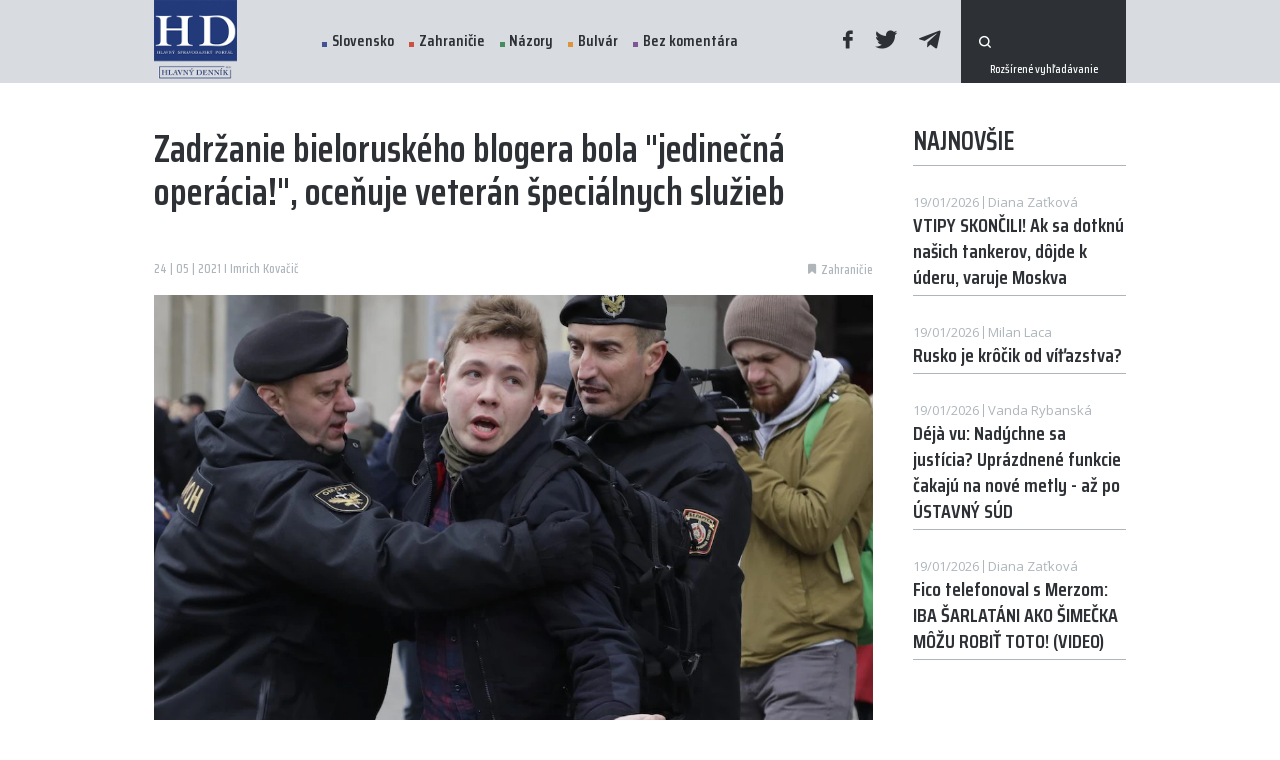

--- FILE ---
content_type: text/html; charset=UTF-8
request_url: https://www.hlavnydennik.sk/2021/05/24/zadrzanie-bieloruskeho-blogera-bola-jedinecna-operacia-ocenuje-veteran-specialnych-sluzieb/
body_size: 9516
content:
<!doctype html>
<html lang="sk">
<head>
    <meta charset="UTF-8">
    <meta http-equiv="X-UA-Compatible" content="IE=edge" />
    <meta name="viewport" content="width=device-width, initial-scale=1.0, maximum-scale=1.0, user-scalable=0">
    <meta name="author" content="">
    <meta name="csrf-token" content="">
    <meta property="fb:app_id" content="321464901796947" />

            <meta name="description" content="" />
        <meta property="og:description" content="" />
                <meta name="keywords" content="bielorusko veterán" />
                <meta property="og:image" content="https://www.hlavnydennik.sk/uploads/posts/45985/Belarus_Opposition526507783682-e1621847260669-1200x630.jpeg" />
        <meta property="og:image:secure_url" content="https://www.hlavnydennik.sk/uploads/posts/45985/Belarus_Opposition526507783682-e1621847260669-1200x630.jpeg" />
        <meta property="og:image:width" content="1200"/>
        <meta property="og:image:height" content="630"/>
        <meta name="twitter:image" content="https://www.hlavnydennik.sk/uploads/posts/45985/Belarus_Opposition526507783682-e1621847260669-1200x630.jpeg" />
                <meta property="og:title" content="Zadržanie bieloruského blogera bola &quot;jedinečná operácia!&quot;, oceňuje veterán špeciálnych služieb" />
            <link rel="canonical" href="https://www.hlavnydennik.sk/2021/05/24/zadrzanie-bieloruskeho-blogera-bola-jedinecna-operacia-ocenuje-veteran-specialnych-sluzieb" />
    <meta property="og:locale" content="sk_SK" />
    <meta property="og:url" content="https://www.hlavnydennik.sk/2021/05/24/zadrzanie-bieloruskeho-blogera-bola-jedinecna-operacia-ocenuje-veteran-specialnych-sluzieb" />
    <meta property="og:site_name" content="HLAVNÝ DENNÍK" />
    <meta property="article:publisher" content="https://www.facebook.com/hlavnydenniksk/" />
    <meta property="article:section" content="Zahraničie" />
    <meta property="article:published_time" content="2021-05-24T11:07:54+02:00" />
    <meta property="article:modified_time" content="2021-05-24T11:07:54+02:00" />
    <meta property="og:updated_time" content="2021-05-24T11:07:54+02:00" />
    <meta name="twitter:card" content="summary_large_image" />
    <meta name="twitter:description" content="" />
    <meta name="twitter:title" content="Zadržanie bieloruského blogera bola &quot;jedinečná operácia!&quot;, oceňuje veterán špeciálnych služieb" />
    <meta name="twitter:site" content="@hlavnydennik" />
    <meta name="twitter:creator" content="@hlavnydennik" />
    <script type='application/ld+json' class='yoast-schema-graph yoast-schema-graph--main'>{"@context":"https://schema.org","@graph":[{"@type":"Organization","@id":"https://www.hlavnydennik.sk/#organization","name":"HLAVN\u00dd DENN\u00cdK","url":"https://www.hlavnydennik.sk/","sameAs":["https://www.facebook.com/hlavnydenniksk/","https://twitter.com/hlavnydennik"],"logo":{"@type":"ImageObject","@id":"https://www.hlavnydennik.sk/#logo","url":"https://www.hlavnydennik.sk/assets/img/fb-image.png","width":1200,"height":630,"caption":"HLAVN\u00dd DENN\u00cdK"},"image":{"@id":"https://www.hlavnydennik.sk/#logo"}},{"@type":"WebSite","@id":"https://www.hlavnydennik.sk/#website","url":"https://www.hlavnydennik.sk/","name":"HLAVN\u00dd DENN\u00cdK","publisher":{"@id":"https://www.hlavnydennik.sk/#organization"},"potentialAction":{"@type":"SearchAction","target":"https://www.hlavnydennik.sk/vyhladavanie?s={search_term_string}","query-input":"required name=search_term_string"}},{"@type":"ImageObject","@id":"https://www.hlavnydennik.sk/2021/05/24/zadrzanie-bieloruskeho-blogera-bola-jedinecna-operacia-ocenuje-veteran-specialnych-sluzieb#primaryimage",  "url":"https://www.hlavnydennik.sk/uploads/posts/45985/Belarus_Opposition526507783682-e1621847260669-1129x680.jpeg","width":740,"height":470 },{"@type":"WebPage","@id":"https://www.hlavnydennik.sk/2021/05/24/zadrzanie-bieloruskeho-blogera-bola-jedinecna-operacia-ocenuje-veteran-specialnych-sluzieb#webpage","url":"https://www.hlavnydennik.sk/2021/05/24/zadrzanie-bieloruskeho-blogera-bola-jedinecna-operacia-ocenuje-veteran-specialnych-sluzieb","inLanguage":"sk-SK","name":"Zadržanie bieloruského blogera bola &quot;jedinečná operácia!&quot;, oceňuje veterán špeciálnych služieb","isPartOf":{"@id":"https://www.hlavnydennik.sk/#website"},"primaryImageOfPage":{"@id":"https://www.hlavnydennik.sk/2021/05/24/zadrzanie-bieloruskeho-blogera-bola-jedinecna-operacia-ocenuje-veteran-specialnych-sluzieb#primaryimage"},"datePublished":"2021-05-24T11:07:54+02:00","dateModified":"2021-05-24T11:07:54+02:00","breadcrumb":{"@id":"https://www.hlavnydennik.sk/2021/05/24/zadrzanie-bieloruskeho-blogera-bola-jedinecna-operacia-ocenuje-veteran-specialnych-sluzieb#breadcrumb"}},{"@type":"BreadcrumbList","@id":"https://www.hlavnydennik.sk/2021/05/24/zadrzanie-bieloruskeho-blogera-bola-jedinecna-operacia-ocenuje-veteran-specialnych-sluzieb#breadcrumb","itemListElement":[{"@type":"ListItem","position":1,"item":{"@type":"WebPage","@id":"https://www.hlavnydennik.sk/","url":"https://www.hlavnydennik.sk/","name":"Home"}},{"@type":"ListItem","position":2,"item":{"@type":"WebPage","@id":"https://www.hlavnydennik.sk/2021/05/24/zadrzanie-bieloruskeho-blogera-bola-jedinecna-operacia-ocenuje-veteran-specialnych-sluzieb","url":"https://www.hlavnydennik.sk/2021/05/24/zadrzanie-bieloruskeho-blogera-bola-jedinecna-operacia-ocenuje-veteran-specialnych-sluzieb","name":"Zadržanie bieloruského blogera bola &quot;jedinečná operácia!&quot;, oceňuje veterán špeciálnych služieb"}}]},{"@type":"Article","@id":"https://www.hlavnydennik.sk/2021/05/24/zadrzanie-bieloruskeho-blogera-bola-jedinecna-operacia-ocenuje-veteran-specialnych-sluzieb#article","isPartOf":{"@id":"https://www.hlavnydennik.sk/2021/05/24/zadrzanie-bieloruskeho-blogera-bola-jedinecna-operacia-ocenuje-veteran-specialnych-sluzieb#webpage"},"author":{"@id":"https://www.hlavnydennik.sk/#/schema/person/b546fada8ce6cbd1ed08458f302cff3f"},"headline":"Zadržanie bieloruského blogera bola &quot;jedinečná operácia!&quot;, oceňuje veterán špeciálnych služieb","datePublished":"2021-05-24T11:07:54+02:00","dateModified":"2021-05-24T11:07:54+02:00","commentCount":0,"mainEntityOfPage":{"@id":"https://www.hlavnydennik.sk/2021/05/24/zadrzanie-bieloruskeho-blogera-bola-jedinecna-operacia-ocenuje-veteran-specialnych-sluzieb#webpage"},"publisher":{"@id":"https://www.hlavnydennik.sk/#organization"},"image":{"@id":"https://www.hlavnydennik.sk/2021/05/24/zadrzanie-bieloruskeho-blogera-bola-jedinecna-operacia-ocenuje-veteran-specialnych-sluzieb#primaryimage"},"articleSection":"Zahraničie"},{"@type":["Person"],"@id":"https://www.hlavnydennik.sk/#/schema/person/b546fada8ce6cbd1ed08458f302cff3f","name":"redakcia","sameAs":[]}]}</script>

    <meta name="robots" content="index,follow" />
    <meta property="og:url" content="https://www.hlavnydennik.sk/2021/05/24/zadrzanie-bieloruskeho-blogera-bola-jedinecna-operacia-ocenuje-veteran-specialnych-sluzieb" />
            <meta property="og:type" content="article" />
        <meta property="og:site_name" content="Hlavný Denník" />

    <link rel="preconnect" href="https://fonts.googleapis.com">
    <link rel="preconnect" href="https://fonts.gstatic.com" crossorigin>
    <link href="https://fonts.googleapis.com/css2?family=Open+Sans:wght@400;600;700&family=Saira+Condensed:wght@500;600&display=swap" rel="stylesheet">

    <title>Zadržanie bieloruského blogera bola &quot;jedinečná operácia!&quot;, oceňuje veterán špeciálnych služieb | Hlavný Denník</title>

    <link rel="apple-touch-icon" sizes="180x180" href="/assets/favicons/apple-touch-icon.png">
<link rel="icon" type="image/png" sizes="32x32" href="/assets/favicons/favicon-32x32.png">
<link rel="icon" type="image/png" sizes="16x16" href="/assets/favicons/favicon-16x16.png">
<link rel="manifest" href="/assets/favicons/site.webmanifest">
<link rel="shortcut icon" href="/assets/favicons/favicon.ico">
<meta name="msapplication-TileColor" content="#ffffff">
<meta name="msapplication-config" content="/assets/favicons/browserconfig.xml">
<meta name="theme-color" content="#ffffff">
    <script>
        window.logged = false;
    </script>
    <link media="screen" rel="stylesheet" href="https://www.hlavnydennik.sk/assets/build/css/app-dc34454569.css" />
	<link media="print" rel="stylesheet" href="https://www.hlavnydennik.sk/assets/build/css/print-d41d8cd98f.css" />
	<link media="screen" rel="stylesheet" href="https://www.hlavnydennik.sk/assets/build/css/vue-css-e82e5e497afa14a3c9ca.css" />
	<link media="screen" rel="stylesheet" href="https://www.hlavnydennik.sk/assets/build/css/pages/post-ca36c84dad.detail.css" />
	
	<script type='text/javascript'>
		window.recaptchaKey = '6LcmQPwcAAAAAOCCOpLWMMIr8YletSnQM8l512z0';
		window.vueOrder = '';
		window.onesignalAppId = '4fe76a29-d657-45fb-974e-04f9f124d502';
		window.env = 'prod';
	</script>
	<script type='text/javascript'>
		window.Laravel = {};
		window.Laravel.leaflet = 'eyJob3N0IjoiaHR0cHM6XC9cL3tzfS5nb29nbGUuY29tXC92dFwvbHlycz1tJng9e3h9Jnk9e3l9Jno9e3p9Iiwic3ViZG9tYWlucyI6WyJtdDAiLCJtdDEiLCJtdDIiLCJtdDMiXX0=';
		window.Laravel.locale = 'sk';
		window.Laravel.routes = {'home': 'https://www.hlavnydennik.sk',
'category.detail': 'https://www.hlavnydennik.sk/kategoria/:param1:',
'category.get': 'https://www.hlavnydennik.sk/get-by-category/:param1:/page',
'category.get-page': 'https://www.hlavnydennik.sk/get-by-category/:param1:/page/:param2:',
'blog.detail': 'https://www.hlavnydennik.sk/blog/:param1:',
'poll.get': 'https://www.hlavnydennik.sk/anketa/get',
'poll.submit': 'https://www.hlavnydennik.sk/anketa/odoslat',
'follow.submit': 'https://www.hlavnydennik.sk/sledovat-autora/odoslat',
'post.log-open': 'https://www.hlavnydennik.sk/post-open/:param1:',
'post.detail': 'https://www.hlavnydennik.sk/:param1:',
'cms.HD-filemanager.index': 'https://www.hlavnydennik.sk/filemanager',
'cms.api.HD-filemanager.all': 'https://www.hlavnydennik.sk/filemanager/api/all',
'cms.api.HD-filemanager.create-dir': 'https://www.hlavnydennik.sk/filemanager/api/create-dir',
'cms.api.HD-filemanager.upload': 'https://www.hlavnydennik.sk/filemanager/api/upload',
'cms.api.HD-filemanager.remove-file': 'https://www.hlavnydennik.sk/filemanager/api/remove-file',
'cms.api.HD-filemanager.remove-dir': 'https://www.hlavnydennik.sk/filemanager/api/remove-dir',
'cms.api.HD-filemanager.rename-file': 'https://www.hlavnydennik.sk/filemanager/api/rename-file',
'cms.api.HD-filemanager.rename-dir': 'https://www.hlavnydennik.sk/filemanager/api/rename-dir',
'cms.api.HD-filemanager.crop': 'https://www.hlavnydennik.sk/filemanager/api/crop',
'cms.api.HD-filemanager.get-config': 'https://www.hlavnydennik.sk/filemanager/api/get-config',
'cms.api.HD-filemanager.link-to-model': 'https://www.hlavnydennik.sk/filemanager/api/link-to-model',
'cms.api.HD-filemanager.direct-image-upload': 'https://www.hlavnydennik.sk/filemanager/api/direct-image-upload',
'cms.api.HD-filemanager.save-meta': 'https://www.hlavnydennik.sk/filemanager/api/save-meta'};
		window.Laravel.route = function(routeName, params){ var route = Laravel.routes[routeName];if(typeof params !== 'undefined'){if(typeof params !== 'array' && typeof params !== 'object'){var out = [];out.push(params);params = out;}for(var i = 0; i < params.length; i++){route = route.replace(':param'+(i+1)+':',params[i]);}}return route;}
	</script>
	
	
    
    <!-- Google Tag Manager -->
    <script>(function(w,d,s,l,i){w[l]=w[l]||[];w[l].push({'gtm.start':
    new Date().getTime(),event:'gtm.js'});var f=d.getElementsByTagName(s)[0],
    j=d.createElement(s),dl=l!='dataLayer'?'&l='+l:'';j.async=true;j.src=
    'https://www.googletagmanager.com/gtm.js?id='+i+dl;f.parentNode.insertBefore(j,f);
    })(window,document,'script','dataLayer','GTM-NXZHNDL');</script>
    <!-- End Google Tag Manager -->

<!--
            <script src="https://cdn.onesignal.com/sdks/OneSignalSDK.js" async=""></script>
        <script>
            window.OneSignal = window.OneSignal || [];
            OneSignal.push(function() {
                OneSignal.init({
                    appId: "4fe76a29-d657-45fb-974e-04f9f124d502",
                });
            });
        </script>
    -->
    <!-- ADSENSE -->
    <script async src="https://pagead2.googlesyndication.com/pagead/js/adsbygoogle.js?client=ca-pub-8713721862668198" crossorigin="anonymous"></script>
</head><script async src="https://www.googletagmanager.com/gtag/js?id=G-34CQ0048GJ"></script><script>window.dataLayer = window.dataLayer || [];function gtag(){dataLayer.push(arguments);}gtag('js', new Date());gtag('config', 'G-34CQ0048GJ');</script>
<body id="body">
<!-- Google Tag Manager (noscript) -->
<noscript><iframe src="https://www.googletagmanager.com/ns.html?id=GTM-NXZHNDL"
height="0" width="0" style="display:none;visibility:hidden"></iframe></noscript>
<!-- End Google Tag Manager (noscript) -->

<!-- (C)2000-2021 Gemius SA - gemiusPrism  / hlavnydennik.sk/Spravodajstvo -->
<script type="text/javascript">
<!--//--><![CDATA[//><!--
var pp_gemius_identifier = 'B8M7K68kM.d7rUBE_Nl41ZeAfVAsl67N039XEvlAlG..F7';
// lines below shouldn't be edited
function gemius_pending(i) { window[i] = window[i] || function() {var x = window[i+'_pdata'] = window[i+'_pdata'] || []; x[x.length]=arguments;};};gemius_pending('gemius_hit'); gemius_pending('gemius_event'); gemius_pending('pp_gemius_hit'); gemius_pending('pp_gemius_event');(function(d,t) {try {var gt=d.createElement(t),s=d.getElementsByTagName(t)[0],l='http'+((location.protocol=='https:')?'s':''); gt.setAttribute('async','async');gt.setAttribute('defer','defer'); gt.src=l+'://gask.hit.gemius.pl/xgemius.js'; s.parentNode.insertBefore(gt,s);} catch (e) {}})(document,'script');
//--><!]]>
</script>

<div id="fb-root"></div>
<script async defer crossorigin="anonymous" src="https://connect.facebook.net/sk_SK/sdk.js#xfbml=1&version=v11.0&appId=321464901796947&autoLogAppEvents=1" nonce="LTOSZFZn"></script>


<div id="app" >
    <div class="app-content">

        <header class="header" :class="[isMenuOpen ? 'open' : '', isScrolled ? 'scrolled' : '', 'direction-' + scrollDirection, lastScroll > 100 ? 'scrolled-more' : '']">
            <div class="container">
                <div class="items">
                    <a href="https://www.hlavnydennik.sk" class="logo">
                        <img src="https://www.hlavnydennik.sk/assets/img/logo.png?v=1636032164" alt="">
                        
                    </a>
                    <menu>
                        <div class="scrollable">
                            <ul class="menu">
                                                                    <li>
                                        <a href="https://www.hlavnydennik.sk/kategoria/slovensko" class="with-dot dot-blue ">Slovensko</a>
                                    </li>
                                                                    <li>
                                        <a href="https://www.hlavnydennik.sk/kategoria/zahranicie" class="with-dot dot-red ">Zahraničie</a>
                                    </li>
                                                                    <li>
                                        <a href="https://www.hlavnydennik.sk/kategoria/nazory" class="with-dot dot-green ">Názory</a>
                                    </li>
                                                                    <li>
                                        <a href="https://www.hlavnydennik.sk/kategoria/bulvar" class="with-dot dot-orange ">Bulvár</a>
                                    </li>
                                                                    <li>
                                        <a href="https://www.hlavnydennik.sk/kategoria/bez-komentara" class="with-dot dot-purple ">Bez komentára</a>
                                    </li>
                                                            </ul>
                            <div class="social">
                                <a href="https://www.facebook.com/hlavnydennik.sk/" target="_blank"><span class="icon-facebook"></span></a>
                                <a href="https://twitter.com/hlavnydennik" target="_blank"><span class="icon-twitter"></span></a>
                                <a href="https://t.me/hlavnydennik" target="_blank"><span class="icon-telegram"></span></a>
                            </div>
                            
                            

                                                        <form action="https://www.hlavnydennik.sk/vyhladavanie" method="get" class="search-bar">
                                <button type="submit" class="icon-search"></button>
                                <input type="text" name="s" required>
                                <input type="hidden" name="order" value="latest">
                                <a href="https://www.hlavnydennik.sk/vyhladavanie" class="extra">Rozšírené vyhľadávanie</a>
                            </form>
                                                    </div>
                    </menu>
                    <a href="#" class="opener" @click.prevent="isMenuOpen = !isMenuOpen">
                        <svg class="ham" viewBox="0 0 100 100" width="83">
                            <path class="line top" d="m 30,33 h 40 c 0,0 9.044436,-0.654587 9.044436,-8.508902 0,-7.854315 -8.024349,-11.958003 -14.89975,-10.85914 -6.875401,1.098863 -13.637059,4.171617 -13.637059,16.368042 v 40"></path>
                            <path class="line middle" d="m 30,50 h 40"></path>
                            <path class="line bottom" d="m 30,67 h 40 c 12.796276,0 15.357889,-11.717785 15.357889,-26.851538 0,-15.133752 -4.786586,-27.274118 -16.667516,-27.274118 -11.88093,0 -18.499247,6.994427 -18.435284,17.125656 l 0.252538,40"></path>
                        </svg>
                    </a>
                </div>
            </div>
        </header>
        <section class="post-detail">
        <section class="inner">
            <div class="container">
                <div class="row">
                    <div class="col-12 col-lg-8 col-xl-9">
                        <div class="post-top">
                            <div class="post-title">Zadržanie bieloruského blogera bola &quot;jedinečná operácia!&quot;, oceňuje veterán špeciálnych služieb</div>
                        </div>
                        <div class="items">
                            <div class="date">24 | 05 | 2021 I Imrich Kovačič</div>
                            <div class="tags">
                                                                    <a href="https://www.hlavnydennik.sk/kategoria/zahranicie" class="tag">
                                        <span class="icon-tag"></span>
                                        <span class="text">Zahraničie</span>
                                    </a>
                                
                                                            </div>
                        </div>
                                                    <v-img src="https://www.hlavnydennik.sk/uploads/posts/45985/Belarus_Opposition526507783682-e1621847260669-1129x680.jpeg" class="main" :meta='{"source":"Na arch\u00edvnej sn\u00edmke z 26. marca 2017 bielorusk\u00e1 pol\u00edcia zat\u00fdka novin\u00e1ra Ramana Prata\u0161evi\u010da v Minsku. \/ TASR (AP)","description":null}'></v-img>
                                                <div class="contents">
                            <p style="text-align: center;"><em><strong>„Ide o prvé takéto riešenie v histórii špeciálnych služieb. Je to prvýkrát, čo som také niečo videl," povedal uznanlivo prezident veteránov ruskej protiteroristickej jednotky Alfa Sergej Gončarov. Uviedol <a href="https://profile.ru/news/abroad/veteran-alfy-o-zaderzhanii-v-minske-protasevicha-ya-takuju-kombinaciju-vizhu-vpervye-870110/?utm_source=smi2new">Profile.ru.</a></strong></em></p><br/><p style="text-align: left;">Podľa prezidenta Medzinárodného združenia veteránov ruskej protiteroristickej jednotky <a href="https://alphagroup.ru/">Alfa</a> Sergeja Gončarova vykonali bieloruské bezpečnostné sily <div class="post-box">
    <a href="https://www.hlavnydennik.sk/2021/05/23/skandal-lukasenko-donutil-pristat-europske-lietadlo-plne-ludi-dovod-je-absolutne-sokujuci" target="_blank" class="post-title">Škandál: Lukašenko donútil pristáť európske lietadlo plné ľudí! Dôvod je absolútne šokujúci</a>
    <div class="with-perex">
                    <v-img src="https://www.hlavnydennik.sk/uploads/posts/45966/Belarus_Lukashenko_33746-fe2acfbf90ed4727bc6fa092ef7a3e56-copy-465x280.jpg"></v-img>
                <div class="perex">
            Tak toto tu ešte nebolo. Bieloruský prezident Alexandr Lukašenko spravil niečo, nad čím zostáva rozum stáť. Kvôli bieloruskému novinárovi na palube, ktorého chcel zadržať, nechal nahlásiť v lietadle bombu!
            <a href="https://www.hlavnydennik.sk/2021/05/23/skandal-lukasenko-donutil-pristat-europske-lietadlo-plne-ludi-dovod-je-absolutne-sokujuci">Čítať ďalej</a>
        </div>
    </div>
    <div class="items">
        <div class="date">
            23 | 05 | 2021
                            |
                                    Jozef Uhlárik
                                    </div>
    </div>
</div>
 s cieľom zadržať blogera a zakladateľa kanálu Nexta Telegram Romana Protaseviča na letisku v bieloruskom Minsku.</p><br/><p style="text-align: left;">Lietadlo spoločnosti Ryanair letelo pôvodne na trase z gréckych Atén do litovského Vilniusu. Nečakane však od bieloruských vzdušných orgánov prijalo signál o možnej hrozbe.</p><br/><p style="text-align: left;">V oblasti Lida bolo preto nasmerované na núdzové pristátie v Minsku. Tam „bieloruskí špecialisti“ prehľadali všetkých cestujúcich a skontrolovali im batožinu. „Medzitým“ bieloruské protiteroristické jednotky zadržali aj niektorých predstaviteľov opozície. Vrátane zakladateľa kanálu Nexta Telegram Romana Protaseviča.</p><br/> <div class="post-box">
    <a href="https://www.hlavnydennik.sk/2021/05/23/nutene-pristatie-lietadla-s-novinarom-na-palube-je-to-bezprecedentny-cin-statneho-terorizmu" target="_blank" class="post-title">Nútené pristátie lietadla s novinárom na palube: &quot;Je to bezprecedentný čin štátneho terorizmu&quot;</a>
    <div class="with-perex">
                    <v-img src="https://www.hlavnydennik.sk/uploads/posts/45968/APTOPIX_Belarus_Election926146720977-465x280.jpg"></v-img>
                <div class="perex">
            Lietadlo spoločnosti Ryanair letiace z Atén do Vilniusu núdzovo pristálo na letisku v Minsku po tom, čo piloti nahlásili bombovú hrozbu. Sprevádzala ho dokonca stíhačka MiG-29 bieloruských vzdušných síl. Lietadlo bezpečne pristálo no vo vnútri sa...
            <a href="https://www.hlavnydennik.sk/2021/05/23/nutene-pristatie-lietadla-s-novinarom-na-palube-je-to-bezprecedentny-cin-statneho-terorizmu">Čítať ďalej</a>
        </div>
    </div>
    <div class="items">
        <div class="date">
            23 | 05 | 2021
                            |
                                    Diana Zaťková
                                    </div>
    </div>
</div>
<br/><p style="text-align: left;">Ako uviedol Telegram kanál TUT.BY, posádka lietadla bola bieloruským riadením letovej prevádzky informovaná o možnom ohrození bezpečnosti na palube. Dostala preto pokyn presmerovať lietadlo na najbližšie letisko. Ním bol „zhodou okolností“ Minsk.</p><br/><br/><h6 style="text-align: left;">„Tvorivé riešenie“, uznal ruský veterán</h6><br/><p style="text-align: left;">Veterán špeciálnych ruských jednotiek Alfa Sergej Gončarov pre agentúru <a href="https://ria.ru/20210523/zaderzhanie-1733547747.html">RIA Novosti</a> uviedol, že ide o prvú takúto „kombináciu“ v histórii špeciálnych služieb. „Je to prvýkrát, čo som také niečo videl," povedal.</p><br/><br/><h6 style="text-align: left;">Lietadlo „bez ujmy“ doletelo do Litvy</h6><br/><p style="text-align: left;">Ako je už známe, 23. mája 2021 bolo lietadlo spoločnosti Ryanair nútené núdzovo pristáť v bieloruskom Minsku kvôli bližšie nešpecifikovanému ohrozeniu. Neskôr tieto informácie neboli potvrdené.</p><br/> <div class="post-box">
    <a href="https://www.hlavnydennik.sk/2021/05/23/prezident-zelensky-obvinil-vlastnych-za-vrazdou-ruskeho-novinara-seremeta-mohla-stat-ukrajinska-kontrarozviedka" target="_blank" class="post-title">Prezident Zelenský obvinil vlastných: Za vraždou ruského novinára Šeremeta mohla stáť ukrajinská kontrarozviedka</a>
    <div class="with-perex">
                    <v-img src="https://www.hlavnydennik.sk/uploads/posts/45956/Zelenskyj-465x280.jpg"></v-img>
                <div class="perex">
            
            <a href="https://www.hlavnydennik.sk/2021/05/23/prezident-zelensky-obvinil-vlastnych-za-vrazdou-ruskeho-novinara-seremeta-mohla-stat-ukrajinska-kontrarozviedka">Čítať ďalej</a>
        </div>
    </div>
    <div class="items">
        <div class="date">
            23 | 05 | 2021
                            |
                                    Diana Zaťková
                                    </div>
    </div>
</div>
<br/><p style="text-align: left;">Na palube lietadla bol ale i zakladateľ Telegram kanálu Nexta, ktorého bieloruské úrady považujú za extrémistu. Zároveň na Telegrame pôsobí aj ako hlavný redaktor kanálu Bieloruský mozog.</p><br/><p style="text-align: left;">Protasevič je v Bielorusku obvinení zo závažných trestných činov vrátane organizovania <div class="post-box">
    <a href="https://www.hlavnydennik.sk/2020/08/24/bieloruska-farebna-revolucia-bude-posledna-gevorg-mirzajan" target="_blank" class="post-title">Bieloruská farebná revolúcia bude posledná (Gevorg Mirzajan)</a>
    <div class="with-perex">
                    <v-img src="https://www.hlavnydennik.sk/uploads/posts/31247/APTOPIX_Belarus_Protest_67109-16b645fe14eb4b53b484615960fa56d8-465x280.jpg"></v-img>
                <div class="perex">
            Komentár Gevorga Mirzajana (Pohľad)
            <a href="https://www.hlavnydennik.sk/2020/08/24/bieloruska-farebna-revolucia-bude-posledna-gevorg-mirzajan">Čítať ďalej</a>
        </div>
    </div>
    <div class="items">
        <div class="date">
            24 | 08 | 2020
                            |
                                    Imrich Kovačič
                                    </div>
    </div>
</div>
<div class="post-box">
    <a href="https://www.hlavnydennik.sk/2020/08/24/bieloruska-farebna-revolucia-bude-posledna-gevorg-mirzajan" target="_blank" class="post-title">Bieloruská farebná revolúcia bude posledná (Gevorg Mirzajan)</a>
    <div class="with-perex">
                    <v-img src="https://www.hlavnydennik.sk/uploads/posts/31247/APTOPIX_Belarus_Protest_67109-16b645fe14eb4b53b484615960fa56d8-465x280.jpg"></v-img>
                <div class="perex">
            Komentár Gevorga Mirzajana (Pohľad)
            <a href="https://www.hlavnydennik.sk/2020/08/24/bieloruska-farebna-revolucia-bude-posledna-gevorg-mirzajan">Čítať ďalej</a>
        </div>
    </div>
    <div class="items">
        <div class="date">
            24 | 08 | 2020
                            |
                                    Imrich Kovačič
                                    </div>
    </div>
</div>
. Hrozí mu až 15 rokov väzenia.</p><br/><p style="text-align: left;">„Zadržané“ lietadlo už bez Protaseviča, jeho priateľky a tiež ďalších štyroch cestujúcich opustilo Minsk a neskôr bezpečne pristálo v Litve.</p><br/> <div class="post-box">
    <a href="https://www.hlavnydennik.sk/2021/05/22/izrael-nie-je-demokracia-michael-sfard" target="_blank" class="post-title">Izrael nie je demokracia (Michael Sfard)</a>
    <div class="with-perex">
                    <v-img src="https://www.hlavnydennik.sk/uploads/posts/45910/Israel_Palestinians498027781073-1-scaled-e1621670849138-465x280.jpg"></v-img>
                <div class="perex">
            Názor Michaela Sfarda (Haaretz)
            <a href="https://www.hlavnydennik.sk/2021/05/22/izrael-nie-je-demokracia-michael-sfard">Čítať ďalej</a>
        </div>
    </div>
    <div class="items">
        <div class="date">
            22 | 05 | 2021
                            |
                                    Diana Zaťková
                                    </div>
    </div>
</div>

                        </div>
                        <div class="heading ending">
                            <div class="d-flex align-items-center">
                                <div class="micro">Zdieľať tento článok</div>
                            </div>
                            <div class="icons">
                                                                    <a href="https://www.hlavnydennik.sk/2021/05/24/harabin-to-co-sa-udialo-v-centrale-sis-je-sokujuce-nehorazne-a-skandalozne-video">
                                        <span class="left-text">Starší článok</span>
                                        <span class="icon-arrow-left"></span>
                                    </a>
                                
                                                                    <a href="https://www.hlavnydennik.sk/2021/05/24/zurian-bena-mal-dostat-dozivotie-teraz-mu-navrhuju-podmienku">
                                        <span class="icon-arrow-right"></span>
                                        <span class="right-text">Novší článok</span>
                                    </a>
                                                            </div>
                        </div>
                        <div class="fb-share-button" style="margin-bottom:15px;" data-href="https://www.hlavnydennik.sk/2021/05/24/zadrzanie-bieloruskeho-blogera-bola-jedinecna-operacia-ocenuje-veteran-specialnych-sluzieb" data-layout="button_count" data-size="large"><a target="_blank" href="https://www.facebook.com/sharer/sharer.php?u=https://www.hlavnydennik.sk/2021/05/24/zadrzanie-bieloruskeho-blogera-bola-jedinecna-operacia-ocenuje-veteran-specialnych-sluzieb&amp;src=sdkpreparse" class="fb-xfbml-parse-ignore">Share</a></div>
                        <div class="social">
                            <div>
                                <a href="#" class="mini-btn facebook" @click.prevent="shareToFacebook()">
                                    <span class="icon-facebook"></span>
                                    Facebook
                                </a>
                                <a href="#" class="mini-btn twitter" @click.prevent="shareToTwitter()">
                                    <span class="icon-twitter"></span>
                                    Twitter
                                </a>
                                <onesignal-button></onesignal-button>
                            </div>
                        </div>
                        
                                                    <div class="fb-comments" data-href="https://www.hlavnydennik.sk/2021/05/24/zadrzanie-bieloruskeho-blogera-bola-jedinecna-operacia-ocenuje-veteran-specialnych-sluzieb" data-width="100%" data-numposts="5"></div>
                        
                        <sense-load inline-template>
    <ins class="adsbygoogle"
         style="display:block;"
         data-ad-format="auto"
         data-full-width-responsive="true"
         data-ad-client="ca-pub-8713721862668198"
         data-ad-slot="7210371684"></ins>
</sense-load>
                    </div>
                    <div class="col-12 col-lg-4 col-xl-3">
                        <div class="row">
                            <div class="col-12 col-sm-6 col-lg-12">
                                <async-posts title="Najnovšie" action="https://www.hlavnydennik.sk/async-data/newest" v-slot="async">
    <template v-if="async.isLoading">
        <span class="post plain simple-plain fake-post" v-for="i in [1, 2, 3, 4]">
            <span class="contents">
                <span class="top">
                    <span class="date"></span>
                    <span class="author"></span>
                </span>
                <span class="title">
                    <span></span>
                    <span></span>
                    <span></span>
                </span>
            </span>
        </span>
    </template>
    <template v-else>
        <template v-for="post in async.items">
            <a :href="async.route('post.detail', post.slug)" class="post plain simple-plain " :key="post.id">
    <span class="contents">
        <span class="top">
            <span class="date" v-html="post.format_date"></span>
            <span class="author" v-html="post.author_name"></span>
        </span>
        <span class="title" v-html="post.title"></span>
    </span>
</a>
        </template>
    </template>
</async-posts>
                                <br><br>
                            </div>
                            <div class="col-12 col-sm-6 col-lg-12">
                                <async-posts title="Najčítanejšie" action="https://www.hlavnydennik.sk/async-data/most-read" :options="{'24h': '24 hodín', '1t': '1 týždeň', '1m': '1 mesiac'}" v-slot="async">
    <template v-if="async.isLoading">
        <span class="post plain simple-plain fake-post" v-for="i in [1, 2, 3]">
            <span class="contents">
                <span class="top">
                    <span class="date"></span>
                </span>
                <span class="title">
                    <span></span>
                    <span></span>
                    <span></span>
                </span>
            </span>
        </span>
    </template>
    <template v-else>
        <template v-for="post in async.items">
            <a :href="async.route('post.detail', post.slug)" class="post plain simple-plain " :key="post.id">
    <span class="contents">
        <span class="top">
            <span class="date" v-html="post.author_name"></span>
        </span>
        <span class="title" v-html="post.title"></span>
    </span>
</a>
        </template>
    </template>
</async-posts>
                            </div>
                                                            <div class="col-12">
                                    <div class="row">
                                        <div class="col-12 col-sm-6 col-lg-12">
                                            <div class="comm-banner comm-banner-2">
                                                <sense-load inline-template>
    <ins class="adsbygoogle"
         style="display:inline-block;"
         data-ad-format="auto"
         data-full-width-responsive="false"
         data-ad-client="ca-pub-8713721862668198"
         data-ad-slot="2049213802"></ins>
</sense-load>
                                            </div>
                                        </div>
                                        <div class="col-12 col-sm-6 col-lg-12">
                                            <div class="comm-banner comm-banner-2">
                                                <sense-load inline-template>
    <ins class="adsbygoogle"
         style="display:inline-block;"
         data-ad-format="auto"
         data-full-width-responsive="false"
         data-ad-client="ca-pub-8713721862668198"
         data-ad-slot="8029326468"></ins>
</sense-load>
                                            </div>
                                        </div>
                                    </div>
                                </div>
                                                    </div>
                    </div>
                </div>
            </div>
        </section>
        <br>
                    <div class="container">
                <div class="row justify-content-center">
                    <div class="col-12 col-lg-10 col-xl-9">
                        <div class="comm-banner comm-banner-3">
                            <sense-load inline-template>
    <ins class="adsbygoogle"
         style="display:inline-block;"
         data-ad-format="auto"
         data-full-width-responsive="false"
         data-ad-client="ca-pub-8713721862668198"
         data-ad-slot="6918327292"></ins>
</sense-load>
                        </div>
                    </div>
                </div>
            </div>
        
        <post-log :post="45985"></post-log>
    </section>
</div>
        <div class="app-footer">

            <footer>
                <div id="captcha-badge"></div>

                <div class="container">
                    <div class="items">
                        <a href="https://www.hlavnydennik.sk" class="logo">
                            <img src="https://www.hlavnydennik.sk/assets/img/logo-white.svg?v=1636032164" alt="">
                        </a>
                        <ul class="menu">
                            <li>
                                <a href="https://www.hlavnydennik.sk/redakcia">Redakcia</a>
                            </li>
                            <li>
                                <a href="https://www.hlavnydennik.sk/kariera">Kariéra</a>
                            </li>
                            <li>
                                <a href="https://www.hlavnydennik.sk/inzercia">Inzercia</a>
                            </li>
                            
                            <li>
                                <a href="https://www.hlavnydennik.sk/cookies" >Cookies</a>
                            </li>
                        </ul>
                        <div class="contact">
                            <a href="/cdn-cgi/l/email-protection#70191e161f30181c11061e0914151e1e191b">info@hlavnydennik</a>
                        </div>
                        <div class="social">
                            <a href="https://www.facebook.com/hlavnydennik.sk/" target="_blank"><span class="icon-facebook"></span></a>
                            <a href="https://twitter.com/hlavnydennik" target="_blank"><span class="icon-twitter"></span></a>
                            <a href="https://t.me/hlavnydennik" target="_blank"><span class="icon-telegram"></span></a>
                        </div>
                    </div>
                    <div class="captcha">
                        Chránené testom reCAPTCHA. <a href="https://policies.google.com/privacy?hl=sk" target="_blank" class="link">Ochrana súkromia</a> a <a href="https://policies.google.com/terms?hl=sk" target="_blank" class="link">Zmluvné podmienky</a>.                    </div>
                </div>
            </footer>
        </div>
    </div>

    <script data-cfasync="false" src="/cdn-cgi/scripts/5c5dd728/cloudflare-static/email-decode.min.js"></script><script src="https://cdnjs.cloudflare.com/polyfill/v3/polyfill.min.js?features=IntersectionObserver%2CIntersectionObserverEntry%2CPromise%2CPromise.prototype.finally"></script>
    <script type="text/javascript" src="https://www.hlavnydennik.sk/assets/build/js/app-e82e5e497afa14a3c9ca.js" defer></script>
	
	
    <script src="https://www.google.com/recaptcha/api.js?onload=vueRecaptchaInit&render=explicit&hl=sk" defer></script>

        <script async defer crossorigin="anonymous" src="https://connect.facebook.net/en_US/sdk.js#xfbml=1&version=v12.0&appId=321464901796947&autoLogAppEvents=1" nonce="vPl1EeLJ"></script>
    <script async src="https://www.instagram.com/embed.js"></script>
    <script async defer src="https://assets.pinterest.com/js/pinit.js"></script>
    <script async src="https://platform.twitter.com/widgets.js" charset="utf-8"></script>

    <link href="https://vjs.zencdn.net/7.15.4/video-js.css" rel="stylesheet" />
    <script src="https://vjs.zencdn.net/7.15.4/video.min.js"></script>


    <script defer src="https://static.cloudflareinsights.com/beacon.min.js/vcd15cbe7772f49c399c6a5babf22c1241717689176015" integrity="sha512-ZpsOmlRQV6y907TI0dKBHq9Md29nnaEIPlkf84rnaERnq6zvWvPUqr2ft8M1aS28oN72PdrCzSjY4U6VaAw1EQ==" data-cf-beacon='{"version":"2024.11.0","token":"8dc9dc13cbdb40e89b476feadd79efc8","r":1,"server_timing":{"name":{"cfCacheStatus":true,"cfEdge":true,"cfExtPri":true,"cfL4":true,"cfOrigin":true,"cfSpeedBrain":true},"location_startswith":null}}' crossorigin="anonymous"></script>
</body>
</html>


--- FILE ---
content_type: text/html; charset=utf-8
request_url: https://www.google.com/recaptcha/api2/anchor?ar=1&k=6LcmQPwcAAAAAOCCOpLWMMIr8YletSnQM8l512z0&co=aHR0cHM6Ly93d3cuaGxhdm55ZGVubmlrLnNrOjQ0Mw..&hl=sk&v=PoyoqOPhxBO7pBk68S4YbpHZ&size=invisible&badge=inline&anchor-ms=20000&execute-ms=30000&cb=drk9fi9855at
body_size: 48733
content:
<!DOCTYPE HTML><html dir="ltr" lang="sk"><head><meta http-equiv="Content-Type" content="text/html; charset=UTF-8">
<meta http-equiv="X-UA-Compatible" content="IE=edge">
<title>reCAPTCHA</title>
<style type="text/css">
/* cyrillic-ext */
@font-face {
  font-family: 'Roboto';
  font-style: normal;
  font-weight: 400;
  font-stretch: 100%;
  src: url(//fonts.gstatic.com/s/roboto/v48/KFO7CnqEu92Fr1ME7kSn66aGLdTylUAMa3GUBHMdazTgWw.woff2) format('woff2');
  unicode-range: U+0460-052F, U+1C80-1C8A, U+20B4, U+2DE0-2DFF, U+A640-A69F, U+FE2E-FE2F;
}
/* cyrillic */
@font-face {
  font-family: 'Roboto';
  font-style: normal;
  font-weight: 400;
  font-stretch: 100%;
  src: url(//fonts.gstatic.com/s/roboto/v48/KFO7CnqEu92Fr1ME7kSn66aGLdTylUAMa3iUBHMdazTgWw.woff2) format('woff2');
  unicode-range: U+0301, U+0400-045F, U+0490-0491, U+04B0-04B1, U+2116;
}
/* greek-ext */
@font-face {
  font-family: 'Roboto';
  font-style: normal;
  font-weight: 400;
  font-stretch: 100%;
  src: url(//fonts.gstatic.com/s/roboto/v48/KFO7CnqEu92Fr1ME7kSn66aGLdTylUAMa3CUBHMdazTgWw.woff2) format('woff2');
  unicode-range: U+1F00-1FFF;
}
/* greek */
@font-face {
  font-family: 'Roboto';
  font-style: normal;
  font-weight: 400;
  font-stretch: 100%;
  src: url(//fonts.gstatic.com/s/roboto/v48/KFO7CnqEu92Fr1ME7kSn66aGLdTylUAMa3-UBHMdazTgWw.woff2) format('woff2');
  unicode-range: U+0370-0377, U+037A-037F, U+0384-038A, U+038C, U+038E-03A1, U+03A3-03FF;
}
/* math */
@font-face {
  font-family: 'Roboto';
  font-style: normal;
  font-weight: 400;
  font-stretch: 100%;
  src: url(//fonts.gstatic.com/s/roboto/v48/KFO7CnqEu92Fr1ME7kSn66aGLdTylUAMawCUBHMdazTgWw.woff2) format('woff2');
  unicode-range: U+0302-0303, U+0305, U+0307-0308, U+0310, U+0312, U+0315, U+031A, U+0326-0327, U+032C, U+032F-0330, U+0332-0333, U+0338, U+033A, U+0346, U+034D, U+0391-03A1, U+03A3-03A9, U+03B1-03C9, U+03D1, U+03D5-03D6, U+03F0-03F1, U+03F4-03F5, U+2016-2017, U+2034-2038, U+203C, U+2040, U+2043, U+2047, U+2050, U+2057, U+205F, U+2070-2071, U+2074-208E, U+2090-209C, U+20D0-20DC, U+20E1, U+20E5-20EF, U+2100-2112, U+2114-2115, U+2117-2121, U+2123-214F, U+2190, U+2192, U+2194-21AE, U+21B0-21E5, U+21F1-21F2, U+21F4-2211, U+2213-2214, U+2216-22FF, U+2308-230B, U+2310, U+2319, U+231C-2321, U+2336-237A, U+237C, U+2395, U+239B-23B7, U+23D0, U+23DC-23E1, U+2474-2475, U+25AF, U+25B3, U+25B7, U+25BD, U+25C1, U+25CA, U+25CC, U+25FB, U+266D-266F, U+27C0-27FF, U+2900-2AFF, U+2B0E-2B11, U+2B30-2B4C, U+2BFE, U+3030, U+FF5B, U+FF5D, U+1D400-1D7FF, U+1EE00-1EEFF;
}
/* symbols */
@font-face {
  font-family: 'Roboto';
  font-style: normal;
  font-weight: 400;
  font-stretch: 100%;
  src: url(//fonts.gstatic.com/s/roboto/v48/KFO7CnqEu92Fr1ME7kSn66aGLdTylUAMaxKUBHMdazTgWw.woff2) format('woff2');
  unicode-range: U+0001-000C, U+000E-001F, U+007F-009F, U+20DD-20E0, U+20E2-20E4, U+2150-218F, U+2190, U+2192, U+2194-2199, U+21AF, U+21E6-21F0, U+21F3, U+2218-2219, U+2299, U+22C4-22C6, U+2300-243F, U+2440-244A, U+2460-24FF, U+25A0-27BF, U+2800-28FF, U+2921-2922, U+2981, U+29BF, U+29EB, U+2B00-2BFF, U+4DC0-4DFF, U+FFF9-FFFB, U+10140-1018E, U+10190-1019C, U+101A0, U+101D0-101FD, U+102E0-102FB, U+10E60-10E7E, U+1D2C0-1D2D3, U+1D2E0-1D37F, U+1F000-1F0FF, U+1F100-1F1AD, U+1F1E6-1F1FF, U+1F30D-1F30F, U+1F315, U+1F31C, U+1F31E, U+1F320-1F32C, U+1F336, U+1F378, U+1F37D, U+1F382, U+1F393-1F39F, U+1F3A7-1F3A8, U+1F3AC-1F3AF, U+1F3C2, U+1F3C4-1F3C6, U+1F3CA-1F3CE, U+1F3D4-1F3E0, U+1F3ED, U+1F3F1-1F3F3, U+1F3F5-1F3F7, U+1F408, U+1F415, U+1F41F, U+1F426, U+1F43F, U+1F441-1F442, U+1F444, U+1F446-1F449, U+1F44C-1F44E, U+1F453, U+1F46A, U+1F47D, U+1F4A3, U+1F4B0, U+1F4B3, U+1F4B9, U+1F4BB, U+1F4BF, U+1F4C8-1F4CB, U+1F4D6, U+1F4DA, U+1F4DF, U+1F4E3-1F4E6, U+1F4EA-1F4ED, U+1F4F7, U+1F4F9-1F4FB, U+1F4FD-1F4FE, U+1F503, U+1F507-1F50B, U+1F50D, U+1F512-1F513, U+1F53E-1F54A, U+1F54F-1F5FA, U+1F610, U+1F650-1F67F, U+1F687, U+1F68D, U+1F691, U+1F694, U+1F698, U+1F6AD, U+1F6B2, U+1F6B9-1F6BA, U+1F6BC, U+1F6C6-1F6CF, U+1F6D3-1F6D7, U+1F6E0-1F6EA, U+1F6F0-1F6F3, U+1F6F7-1F6FC, U+1F700-1F7FF, U+1F800-1F80B, U+1F810-1F847, U+1F850-1F859, U+1F860-1F887, U+1F890-1F8AD, U+1F8B0-1F8BB, U+1F8C0-1F8C1, U+1F900-1F90B, U+1F93B, U+1F946, U+1F984, U+1F996, U+1F9E9, U+1FA00-1FA6F, U+1FA70-1FA7C, U+1FA80-1FA89, U+1FA8F-1FAC6, U+1FACE-1FADC, U+1FADF-1FAE9, U+1FAF0-1FAF8, U+1FB00-1FBFF;
}
/* vietnamese */
@font-face {
  font-family: 'Roboto';
  font-style: normal;
  font-weight: 400;
  font-stretch: 100%;
  src: url(//fonts.gstatic.com/s/roboto/v48/KFO7CnqEu92Fr1ME7kSn66aGLdTylUAMa3OUBHMdazTgWw.woff2) format('woff2');
  unicode-range: U+0102-0103, U+0110-0111, U+0128-0129, U+0168-0169, U+01A0-01A1, U+01AF-01B0, U+0300-0301, U+0303-0304, U+0308-0309, U+0323, U+0329, U+1EA0-1EF9, U+20AB;
}
/* latin-ext */
@font-face {
  font-family: 'Roboto';
  font-style: normal;
  font-weight: 400;
  font-stretch: 100%;
  src: url(//fonts.gstatic.com/s/roboto/v48/KFO7CnqEu92Fr1ME7kSn66aGLdTylUAMa3KUBHMdazTgWw.woff2) format('woff2');
  unicode-range: U+0100-02BA, U+02BD-02C5, U+02C7-02CC, U+02CE-02D7, U+02DD-02FF, U+0304, U+0308, U+0329, U+1D00-1DBF, U+1E00-1E9F, U+1EF2-1EFF, U+2020, U+20A0-20AB, U+20AD-20C0, U+2113, U+2C60-2C7F, U+A720-A7FF;
}
/* latin */
@font-face {
  font-family: 'Roboto';
  font-style: normal;
  font-weight: 400;
  font-stretch: 100%;
  src: url(//fonts.gstatic.com/s/roboto/v48/KFO7CnqEu92Fr1ME7kSn66aGLdTylUAMa3yUBHMdazQ.woff2) format('woff2');
  unicode-range: U+0000-00FF, U+0131, U+0152-0153, U+02BB-02BC, U+02C6, U+02DA, U+02DC, U+0304, U+0308, U+0329, U+2000-206F, U+20AC, U+2122, U+2191, U+2193, U+2212, U+2215, U+FEFF, U+FFFD;
}
/* cyrillic-ext */
@font-face {
  font-family: 'Roboto';
  font-style: normal;
  font-weight: 500;
  font-stretch: 100%;
  src: url(//fonts.gstatic.com/s/roboto/v48/KFO7CnqEu92Fr1ME7kSn66aGLdTylUAMa3GUBHMdazTgWw.woff2) format('woff2');
  unicode-range: U+0460-052F, U+1C80-1C8A, U+20B4, U+2DE0-2DFF, U+A640-A69F, U+FE2E-FE2F;
}
/* cyrillic */
@font-face {
  font-family: 'Roboto';
  font-style: normal;
  font-weight: 500;
  font-stretch: 100%;
  src: url(//fonts.gstatic.com/s/roboto/v48/KFO7CnqEu92Fr1ME7kSn66aGLdTylUAMa3iUBHMdazTgWw.woff2) format('woff2');
  unicode-range: U+0301, U+0400-045F, U+0490-0491, U+04B0-04B1, U+2116;
}
/* greek-ext */
@font-face {
  font-family: 'Roboto';
  font-style: normal;
  font-weight: 500;
  font-stretch: 100%;
  src: url(//fonts.gstatic.com/s/roboto/v48/KFO7CnqEu92Fr1ME7kSn66aGLdTylUAMa3CUBHMdazTgWw.woff2) format('woff2');
  unicode-range: U+1F00-1FFF;
}
/* greek */
@font-face {
  font-family: 'Roboto';
  font-style: normal;
  font-weight: 500;
  font-stretch: 100%;
  src: url(//fonts.gstatic.com/s/roboto/v48/KFO7CnqEu92Fr1ME7kSn66aGLdTylUAMa3-UBHMdazTgWw.woff2) format('woff2');
  unicode-range: U+0370-0377, U+037A-037F, U+0384-038A, U+038C, U+038E-03A1, U+03A3-03FF;
}
/* math */
@font-face {
  font-family: 'Roboto';
  font-style: normal;
  font-weight: 500;
  font-stretch: 100%;
  src: url(//fonts.gstatic.com/s/roboto/v48/KFO7CnqEu92Fr1ME7kSn66aGLdTylUAMawCUBHMdazTgWw.woff2) format('woff2');
  unicode-range: U+0302-0303, U+0305, U+0307-0308, U+0310, U+0312, U+0315, U+031A, U+0326-0327, U+032C, U+032F-0330, U+0332-0333, U+0338, U+033A, U+0346, U+034D, U+0391-03A1, U+03A3-03A9, U+03B1-03C9, U+03D1, U+03D5-03D6, U+03F0-03F1, U+03F4-03F5, U+2016-2017, U+2034-2038, U+203C, U+2040, U+2043, U+2047, U+2050, U+2057, U+205F, U+2070-2071, U+2074-208E, U+2090-209C, U+20D0-20DC, U+20E1, U+20E5-20EF, U+2100-2112, U+2114-2115, U+2117-2121, U+2123-214F, U+2190, U+2192, U+2194-21AE, U+21B0-21E5, U+21F1-21F2, U+21F4-2211, U+2213-2214, U+2216-22FF, U+2308-230B, U+2310, U+2319, U+231C-2321, U+2336-237A, U+237C, U+2395, U+239B-23B7, U+23D0, U+23DC-23E1, U+2474-2475, U+25AF, U+25B3, U+25B7, U+25BD, U+25C1, U+25CA, U+25CC, U+25FB, U+266D-266F, U+27C0-27FF, U+2900-2AFF, U+2B0E-2B11, U+2B30-2B4C, U+2BFE, U+3030, U+FF5B, U+FF5D, U+1D400-1D7FF, U+1EE00-1EEFF;
}
/* symbols */
@font-face {
  font-family: 'Roboto';
  font-style: normal;
  font-weight: 500;
  font-stretch: 100%;
  src: url(//fonts.gstatic.com/s/roboto/v48/KFO7CnqEu92Fr1ME7kSn66aGLdTylUAMaxKUBHMdazTgWw.woff2) format('woff2');
  unicode-range: U+0001-000C, U+000E-001F, U+007F-009F, U+20DD-20E0, U+20E2-20E4, U+2150-218F, U+2190, U+2192, U+2194-2199, U+21AF, U+21E6-21F0, U+21F3, U+2218-2219, U+2299, U+22C4-22C6, U+2300-243F, U+2440-244A, U+2460-24FF, U+25A0-27BF, U+2800-28FF, U+2921-2922, U+2981, U+29BF, U+29EB, U+2B00-2BFF, U+4DC0-4DFF, U+FFF9-FFFB, U+10140-1018E, U+10190-1019C, U+101A0, U+101D0-101FD, U+102E0-102FB, U+10E60-10E7E, U+1D2C0-1D2D3, U+1D2E0-1D37F, U+1F000-1F0FF, U+1F100-1F1AD, U+1F1E6-1F1FF, U+1F30D-1F30F, U+1F315, U+1F31C, U+1F31E, U+1F320-1F32C, U+1F336, U+1F378, U+1F37D, U+1F382, U+1F393-1F39F, U+1F3A7-1F3A8, U+1F3AC-1F3AF, U+1F3C2, U+1F3C4-1F3C6, U+1F3CA-1F3CE, U+1F3D4-1F3E0, U+1F3ED, U+1F3F1-1F3F3, U+1F3F5-1F3F7, U+1F408, U+1F415, U+1F41F, U+1F426, U+1F43F, U+1F441-1F442, U+1F444, U+1F446-1F449, U+1F44C-1F44E, U+1F453, U+1F46A, U+1F47D, U+1F4A3, U+1F4B0, U+1F4B3, U+1F4B9, U+1F4BB, U+1F4BF, U+1F4C8-1F4CB, U+1F4D6, U+1F4DA, U+1F4DF, U+1F4E3-1F4E6, U+1F4EA-1F4ED, U+1F4F7, U+1F4F9-1F4FB, U+1F4FD-1F4FE, U+1F503, U+1F507-1F50B, U+1F50D, U+1F512-1F513, U+1F53E-1F54A, U+1F54F-1F5FA, U+1F610, U+1F650-1F67F, U+1F687, U+1F68D, U+1F691, U+1F694, U+1F698, U+1F6AD, U+1F6B2, U+1F6B9-1F6BA, U+1F6BC, U+1F6C6-1F6CF, U+1F6D3-1F6D7, U+1F6E0-1F6EA, U+1F6F0-1F6F3, U+1F6F7-1F6FC, U+1F700-1F7FF, U+1F800-1F80B, U+1F810-1F847, U+1F850-1F859, U+1F860-1F887, U+1F890-1F8AD, U+1F8B0-1F8BB, U+1F8C0-1F8C1, U+1F900-1F90B, U+1F93B, U+1F946, U+1F984, U+1F996, U+1F9E9, U+1FA00-1FA6F, U+1FA70-1FA7C, U+1FA80-1FA89, U+1FA8F-1FAC6, U+1FACE-1FADC, U+1FADF-1FAE9, U+1FAF0-1FAF8, U+1FB00-1FBFF;
}
/* vietnamese */
@font-face {
  font-family: 'Roboto';
  font-style: normal;
  font-weight: 500;
  font-stretch: 100%;
  src: url(//fonts.gstatic.com/s/roboto/v48/KFO7CnqEu92Fr1ME7kSn66aGLdTylUAMa3OUBHMdazTgWw.woff2) format('woff2');
  unicode-range: U+0102-0103, U+0110-0111, U+0128-0129, U+0168-0169, U+01A0-01A1, U+01AF-01B0, U+0300-0301, U+0303-0304, U+0308-0309, U+0323, U+0329, U+1EA0-1EF9, U+20AB;
}
/* latin-ext */
@font-face {
  font-family: 'Roboto';
  font-style: normal;
  font-weight: 500;
  font-stretch: 100%;
  src: url(//fonts.gstatic.com/s/roboto/v48/KFO7CnqEu92Fr1ME7kSn66aGLdTylUAMa3KUBHMdazTgWw.woff2) format('woff2');
  unicode-range: U+0100-02BA, U+02BD-02C5, U+02C7-02CC, U+02CE-02D7, U+02DD-02FF, U+0304, U+0308, U+0329, U+1D00-1DBF, U+1E00-1E9F, U+1EF2-1EFF, U+2020, U+20A0-20AB, U+20AD-20C0, U+2113, U+2C60-2C7F, U+A720-A7FF;
}
/* latin */
@font-face {
  font-family: 'Roboto';
  font-style: normal;
  font-weight: 500;
  font-stretch: 100%;
  src: url(//fonts.gstatic.com/s/roboto/v48/KFO7CnqEu92Fr1ME7kSn66aGLdTylUAMa3yUBHMdazQ.woff2) format('woff2');
  unicode-range: U+0000-00FF, U+0131, U+0152-0153, U+02BB-02BC, U+02C6, U+02DA, U+02DC, U+0304, U+0308, U+0329, U+2000-206F, U+20AC, U+2122, U+2191, U+2193, U+2212, U+2215, U+FEFF, U+FFFD;
}
/* cyrillic-ext */
@font-face {
  font-family: 'Roboto';
  font-style: normal;
  font-weight: 900;
  font-stretch: 100%;
  src: url(//fonts.gstatic.com/s/roboto/v48/KFO7CnqEu92Fr1ME7kSn66aGLdTylUAMa3GUBHMdazTgWw.woff2) format('woff2');
  unicode-range: U+0460-052F, U+1C80-1C8A, U+20B4, U+2DE0-2DFF, U+A640-A69F, U+FE2E-FE2F;
}
/* cyrillic */
@font-face {
  font-family: 'Roboto';
  font-style: normal;
  font-weight: 900;
  font-stretch: 100%;
  src: url(//fonts.gstatic.com/s/roboto/v48/KFO7CnqEu92Fr1ME7kSn66aGLdTylUAMa3iUBHMdazTgWw.woff2) format('woff2');
  unicode-range: U+0301, U+0400-045F, U+0490-0491, U+04B0-04B1, U+2116;
}
/* greek-ext */
@font-face {
  font-family: 'Roboto';
  font-style: normal;
  font-weight: 900;
  font-stretch: 100%;
  src: url(//fonts.gstatic.com/s/roboto/v48/KFO7CnqEu92Fr1ME7kSn66aGLdTylUAMa3CUBHMdazTgWw.woff2) format('woff2');
  unicode-range: U+1F00-1FFF;
}
/* greek */
@font-face {
  font-family: 'Roboto';
  font-style: normal;
  font-weight: 900;
  font-stretch: 100%;
  src: url(//fonts.gstatic.com/s/roboto/v48/KFO7CnqEu92Fr1ME7kSn66aGLdTylUAMa3-UBHMdazTgWw.woff2) format('woff2');
  unicode-range: U+0370-0377, U+037A-037F, U+0384-038A, U+038C, U+038E-03A1, U+03A3-03FF;
}
/* math */
@font-face {
  font-family: 'Roboto';
  font-style: normal;
  font-weight: 900;
  font-stretch: 100%;
  src: url(//fonts.gstatic.com/s/roboto/v48/KFO7CnqEu92Fr1ME7kSn66aGLdTylUAMawCUBHMdazTgWw.woff2) format('woff2');
  unicode-range: U+0302-0303, U+0305, U+0307-0308, U+0310, U+0312, U+0315, U+031A, U+0326-0327, U+032C, U+032F-0330, U+0332-0333, U+0338, U+033A, U+0346, U+034D, U+0391-03A1, U+03A3-03A9, U+03B1-03C9, U+03D1, U+03D5-03D6, U+03F0-03F1, U+03F4-03F5, U+2016-2017, U+2034-2038, U+203C, U+2040, U+2043, U+2047, U+2050, U+2057, U+205F, U+2070-2071, U+2074-208E, U+2090-209C, U+20D0-20DC, U+20E1, U+20E5-20EF, U+2100-2112, U+2114-2115, U+2117-2121, U+2123-214F, U+2190, U+2192, U+2194-21AE, U+21B0-21E5, U+21F1-21F2, U+21F4-2211, U+2213-2214, U+2216-22FF, U+2308-230B, U+2310, U+2319, U+231C-2321, U+2336-237A, U+237C, U+2395, U+239B-23B7, U+23D0, U+23DC-23E1, U+2474-2475, U+25AF, U+25B3, U+25B7, U+25BD, U+25C1, U+25CA, U+25CC, U+25FB, U+266D-266F, U+27C0-27FF, U+2900-2AFF, U+2B0E-2B11, U+2B30-2B4C, U+2BFE, U+3030, U+FF5B, U+FF5D, U+1D400-1D7FF, U+1EE00-1EEFF;
}
/* symbols */
@font-face {
  font-family: 'Roboto';
  font-style: normal;
  font-weight: 900;
  font-stretch: 100%;
  src: url(//fonts.gstatic.com/s/roboto/v48/KFO7CnqEu92Fr1ME7kSn66aGLdTylUAMaxKUBHMdazTgWw.woff2) format('woff2');
  unicode-range: U+0001-000C, U+000E-001F, U+007F-009F, U+20DD-20E0, U+20E2-20E4, U+2150-218F, U+2190, U+2192, U+2194-2199, U+21AF, U+21E6-21F0, U+21F3, U+2218-2219, U+2299, U+22C4-22C6, U+2300-243F, U+2440-244A, U+2460-24FF, U+25A0-27BF, U+2800-28FF, U+2921-2922, U+2981, U+29BF, U+29EB, U+2B00-2BFF, U+4DC0-4DFF, U+FFF9-FFFB, U+10140-1018E, U+10190-1019C, U+101A0, U+101D0-101FD, U+102E0-102FB, U+10E60-10E7E, U+1D2C0-1D2D3, U+1D2E0-1D37F, U+1F000-1F0FF, U+1F100-1F1AD, U+1F1E6-1F1FF, U+1F30D-1F30F, U+1F315, U+1F31C, U+1F31E, U+1F320-1F32C, U+1F336, U+1F378, U+1F37D, U+1F382, U+1F393-1F39F, U+1F3A7-1F3A8, U+1F3AC-1F3AF, U+1F3C2, U+1F3C4-1F3C6, U+1F3CA-1F3CE, U+1F3D4-1F3E0, U+1F3ED, U+1F3F1-1F3F3, U+1F3F5-1F3F7, U+1F408, U+1F415, U+1F41F, U+1F426, U+1F43F, U+1F441-1F442, U+1F444, U+1F446-1F449, U+1F44C-1F44E, U+1F453, U+1F46A, U+1F47D, U+1F4A3, U+1F4B0, U+1F4B3, U+1F4B9, U+1F4BB, U+1F4BF, U+1F4C8-1F4CB, U+1F4D6, U+1F4DA, U+1F4DF, U+1F4E3-1F4E6, U+1F4EA-1F4ED, U+1F4F7, U+1F4F9-1F4FB, U+1F4FD-1F4FE, U+1F503, U+1F507-1F50B, U+1F50D, U+1F512-1F513, U+1F53E-1F54A, U+1F54F-1F5FA, U+1F610, U+1F650-1F67F, U+1F687, U+1F68D, U+1F691, U+1F694, U+1F698, U+1F6AD, U+1F6B2, U+1F6B9-1F6BA, U+1F6BC, U+1F6C6-1F6CF, U+1F6D3-1F6D7, U+1F6E0-1F6EA, U+1F6F0-1F6F3, U+1F6F7-1F6FC, U+1F700-1F7FF, U+1F800-1F80B, U+1F810-1F847, U+1F850-1F859, U+1F860-1F887, U+1F890-1F8AD, U+1F8B0-1F8BB, U+1F8C0-1F8C1, U+1F900-1F90B, U+1F93B, U+1F946, U+1F984, U+1F996, U+1F9E9, U+1FA00-1FA6F, U+1FA70-1FA7C, U+1FA80-1FA89, U+1FA8F-1FAC6, U+1FACE-1FADC, U+1FADF-1FAE9, U+1FAF0-1FAF8, U+1FB00-1FBFF;
}
/* vietnamese */
@font-face {
  font-family: 'Roboto';
  font-style: normal;
  font-weight: 900;
  font-stretch: 100%;
  src: url(//fonts.gstatic.com/s/roboto/v48/KFO7CnqEu92Fr1ME7kSn66aGLdTylUAMa3OUBHMdazTgWw.woff2) format('woff2');
  unicode-range: U+0102-0103, U+0110-0111, U+0128-0129, U+0168-0169, U+01A0-01A1, U+01AF-01B0, U+0300-0301, U+0303-0304, U+0308-0309, U+0323, U+0329, U+1EA0-1EF9, U+20AB;
}
/* latin-ext */
@font-face {
  font-family: 'Roboto';
  font-style: normal;
  font-weight: 900;
  font-stretch: 100%;
  src: url(//fonts.gstatic.com/s/roboto/v48/KFO7CnqEu92Fr1ME7kSn66aGLdTylUAMa3KUBHMdazTgWw.woff2) format('woff2');
  unicode-range: U+0100-02BA, U+02BD-02C5, U+02C7-02CC, U+02CE-02D7, U+02DD-02FF, U+0304, U+0308, U+0329, U+1D00-1DBF, U+1E00-1E9F, U+1EF2-1EFF, U+2020, U+20A0-20AB, U+20AD-20C0, U+2113, U+2C60-2C7F, U+A720-A7FF;
}
/* latin */
@font-face {
  font-family: 'Roboto';
  font-style: normal;
  font-weight: 900;
  font-stretch: 100%;
  src: url(//fonts.gstatic.com/s/roboto/v48/KFO7CnqEu92Fr1ME7kSn66aGLdTylUAMa3yUBHMdazQ.woff2) format('woff2');
  unicode-range: U+0000-00FF, U+0131, U+0152-0153, U+02BB-02BC, U+02C6, U+02DA, U+02DC, U+0304, U+0308, U+0329, U+2000-206F, U+20AC, U+2122, U+2191, U+2193, U+2212, U+2215, U+FEFF, U+FFFD;
}

</style>
<link rel="stylesheet" type="text/css" href="https://www.gstatic.com/recaptcha/releases/PoyoqOPhxBO7pBk68S4YbpHZ/styles__ltr.css">
<script nonce="ITbjw22pBCxmeERE8i_VRw" type="text/javascript">window['__recaptcha_api'] = 'https://www.google.com/recaptcha/api2/';</script>
<script type="text/javascript" src="https://www.gstatic.com/recaptcha/releases/PoyoqOPhxBO7pBk68S4YbpHZ/recaptcha__sk.js" nonce="ITbjw22pBCxmeERE8i_VRw">
      
    </script></head>
<body><div id="rc-anchor-alert" class="rc-anchor-alert"></div>
<input type="hidden" id="recaptcha-token" value="[base64]">
<script type="text/javascript" nonce="ITbjw22pBCxmeERE8i_VRw">
      recaptcha.anchor.Main.init("[\x22ainput\x22,[\x22bgdata\x22,\x22\x22,\[base64]/[base64]/[base64]/KE4oMTI0LHYsdi5HKSxMWihsLHYpKTpOKDEyNCx2LGwpLFYpLHYpLFQpKSxGKDE3MSx2KX0scjc9ZnVuY3Rpb24obCl7cmV0dXJuIGx9LEM9ZnVuY3Rpb24obCxWLHYpe04odixsLFYpLFZbYWtdPTI3OTZ9LG49ZnVuY3Rpb24obCxWKXtWLlg9KChWLlg/[base64]/[base64]/[base64]/[base64]/[base64]/[base64]/[base64]/[base64]/[base64]/[base64]/[base64]\\u003d\x22,\[base64]\\u003d\\u003d\x22,\x22w6HCkmvDgMOpe8K5wqVowo/Dn8KfwqgNwp/Cn8KFw5JAw5hTwpjDiMOQw7vCnSLDlzDCr8OmfQnCksKdBMOdwoXColjDhMKWw5JdVcKIw7EZKMOta8KrwrYGM8KAw6fDr8OuVBHCtm/DsVIiwrUAZW9+JSnDp2PCs8OVBT9Bw4UCwo17w77Dn8Kkw5k1BsKYw7pSwqoHwrnCnBHDu33CiMKMw6XDv1nCusOawp7CgxfChsOjdMKoLw7Cqw7CkVfDlcOmNFRjwpXDqcO6w5tSSANlwp3Dq3fDvMKHZTTCssOIw7DCtsKhwo/[base64]/[base64]/[base64]/CMKNVSNxwpPCiMOJwqTCiCsTYg5PZ8KDwoDDgxJ3w6Q8ecOAwqdLaMKEw5vDmkxgwrE4woZWwrEFwrvCgRnCq8KQKwDCgGvDnsOgM27CicKOQTfCj8O3XGogwo/[base64]/ChcK9bmgyw44cwps/V8KgYDoIQcOODsO7w53CtBNwwpN1wqnDm0Qzwro7w4PDi8K1Y8Kvw53DijFCw4pNLRAKw7LDqsKRw5nDuMKlBW7DhG3Cu8KAaAweClPDscKBLMO8WTt7Ol4fP1HDvsO/PHsjIlpGwpbDtQbDmMKww5RNw4DClG4BwpkMwqRjX1/DgcOYU8OSwqfCssObXMOIasOAazhnOQJLLQt9wqzCpljCunAWEl/[base64]/DtsKzSE8WW11xRsO4ZRMIw7xNVMK4w5Zzw6TCqkg7wovCpsKlw7LDjcKYNcKueD4MbUUKezHDucO6DXNgOsKNXmLCgsK5w5DDkUI9w4/CjMO2bQ8bwoI1bsKKP8KGHW7Cu8KAw70DEBvCmsOCM8KUwo4Owo3ChUrColnCjl50w6MWw7/DscOMwphPck7DlsOZwoLDuxNxw6/DgMKQBMKfw5vDpBbDvMK4wpHCrsKww7jDjMOew6rDtFfDlsKsw5dvYAxQwrjCpsKXw7fDlApkHjLCq2NzQsKkccO/[base64]/CgXvCghLDucKlwo/Cj8KHwqPCoC1iDsOfaQfDi8KowpVKFUPDr2DDkFnDk8K/wo7Dh8OTw75PJWHCih3CnWBcCsKKwoHDpgfCt07CiU9TDMOgw6UmATYoGsKSwqE+w43CgsOuw4FewpbDggM4wojCnz7ClsKHwo1+eG/CrQnDn1DCgjjDjsOQwqV8wqnCo219I8KaYynDnz1LMTzCsTPDh8Oiw4/CqMOvwrXDhjHCsnY+eMOswqPCp8O4RsKaw5VRwqDDjsKzwpJ6w4k/w7tUB8Ofwr9nZcOxwpc+w6Nva8Kvw7JBw5LDtn57wrvDlcKCX1DDphtOOzjCnsOGXsO/w6zCm8O9wqInKnDDvMO7w6XCmcKOasKSF3bCjX1zw5lkw7PCo8KxwozDp8KQS8Ojwr0swqYIw5XCgsO8VVVfQXRfw5d/[base64]/QmzCmMOVwqwbw6Z/TMOiYwbCqcOGw7HDlMODeWbDosKMw5xhwpBxMVJqBMOCfgx4wrfCuMOOSnYUQn4fIcKmVcOREgHDtxQxX8OhM8OlcnMCw47Dh8K+RMOcw7hheh7Dq3hlckTDpsOOw7/DrjnCmzHDsVnCrMOZRApefMKnZwI2wr83wr7CtcOgGsKRGsKKOwdywq3CuVEmBcKLw5bCvsKIM8OTw7LCkcOVS1ldOcOEPsOlwqrDuV7DlsKvbFHCusK5Uy/Do8KYaDAyw4dDwql4w4XCmknDlMKnw5cTeMOLMsOiHsKSWMK3XMKHVsOkUsOvwrNawooQwqIywrh7Y8KTcGfCscOGZTMieQxzBMOFbcO1FMKRwpIQSH/ChXzCuHPDgMOgwp9cZxXCtsKDwrDCpcOWwr/CoMOWw59RfcKGBzwjwrvCtsKxZyXCslFrUMK0BWDDosKdwqZVDsOhwoFUw5rDlsOZCRE/w6jDrsKnfmYow5bDli7DlUzDicO3BMOxeQsXw5/CoQ7DszrDpQgkwrBgHMOSw6jDkjNLw7ZUwqoYGMOGwpYEDhfDqz7DkcOnw4pWNcKjw7hAw645wopiw7JPwrw1w4TDjcONC1rDiEp4w7MtwrzDoULDlVRXw5V/wop0w5oFwobCpQcgeMK9QsOXw4HCvMO3w6dNwoTDoMOnwqPDg3gPwpU/w6/DiwbCmGjCnVDCsSPCqMO0w5PCgsOVe3wawqolwqzCnmnCgMKOw6PDtwNdflnDvsO7G2gfNMOfQBQSw5vDox3ClsOaEnnCucK/CcOpw5XDicOnw5XDosKuw6vCiURawocNCsKAw7cxwrdQwqnCug3DrsOfayDCrMOUTHHDhcKXbH19CMOZeMKpw4vCiMO6w7PDl2JLKRTDjcO7wqJCwr/DgEfCtcKSw6vDpcOtwoEdw5TDgsKsaw3DlldeLDPDiiBZw4h9PVbDmS3CrsKhRmHDg8KDwodCdX1SBcKHdsKMw5PDp8OMwrbCsGleU0DCpMKjAMKRw5BxXVDCu8K5wo7DuwERWkjDo8OafcOdwpHCkid2wrRAwpvCg8ODdcOuw6/CuULCsRFaw7TDoDRvwpbDl8Kbw6XCiMKobsOAwp7CmGTDt0nDhUFYw5zDmivCo8OJGlITHcO2w5LDvH9BPxXChsOrFsK1wonDoQbDhsOJHsOcOUJFFcOZSsOmaRMyZsO8HMKewrnCpMKnwo7CpyRaw6BHw43Dp8O/BMKXccKqEsOsGcOJPcKTw4LDpH/CrknDtzROK8KNw47Cs8O2wrzDqcKUcsOGwqXDlWYXCi7CtAnDgR9JMMOIw7LCqi7CrVY0EMOPwod6w6BbYnfDs3cNRcODwqHCv8OTwpxhS8KFWsK/w5Rkw5p8woXDjsOdwrEhahHCpsK2w4tTwpYyCsK8fMKVw7PCuRcubcOFN8Kaw7PDh8OUWSBrw4XDogPDuDPCpQx4P2AiFxDDoMO6ACoswrvCsgfCpzzCssKkwqbDmcKuVRPCmgrChzF/EW7Cq2/DhwDCqsO0SgrDo8KNwrnCplBowpYCw6DCtknCgMOIDcK1w7PCuMOsw77CrE9bwr/Dli5zw5TDtMOmwqHCsnhGwqDChlrCpcKTDcKqwozCvlQrwp96YH/CnsKBwqMJwphgXm1+w4XDun5Vwq9XwqDDrywJMgVjw6M8wrLCk38Ow7BWw7bDg2fDlcOEH8O0w67DusK0VsOlw4EPe8KgwpwOwoBew6TCkMOjLnAmwp3Dh8Ofw4U/wqjCoRfDs8KyEwTDoCV2wobCkcKSw6lKw6xFY8K/ZhJxJHNMJ8KlI8KKwrE9BTbCkcOvUivCksOuw5HDtcKUwrcsb8KobsOHU8O1KGwFw5o3PjDCtMOWw6QQw4IHQRdVwr/[base64]/XD0Qw7NOT8OQwq4KacKrwqQZw6DDiUEuasKoOHR+FMOCTlLCmHvCpMOiazzDmRoiwrcOUTZAwpPDixXCkQhbEmYqw5rDvREfwpdSwoF5w7ZNZ8Kaw63Dq17DssOBw4/Dn8OJw7ViG8OywpEGw78CwoEuOcO4OcOvw4TDs8Kiw63CgUDCjcOlw5HDhcKTw74YUnEUwqvCrWHDp8KlIVZWe8O5ZilWw5jDrcKrwoXDmmkHwoc4woYzwp7DnMKLW0ZwwozClsO0VcOiwpBbOiPDvsOcTy1Aw4lwb8K6wrHDrz/[base64]/[base64]/G8OgUsKTcn3CvsKrwrfDpRY+SSVhw5gucsOqwqDCrsKkJ295w7MTJMOUXhjDksKawrIyB8K+dwbCkMK8KcOHGVcLEsKRTA4JMgozwpDDssO/BsOWw5R8XwfCg0nDh8Oke18Bw5gYI8O5LCvDrsKxWRwbw4DDhsKDDmprEcKLwr8LPw1WWsOjYF/[base64]/DncOabMKHZcOvHDADwqg4D0kjwqg1wrPDnMO4wokuT3rDm8K6w4jDiWDCtMObwoJOO8Kiwqt+XcOhaDzCoDtDwqNma2fDuyPCpxvCsMOwOsK1FC3Cv8Opwo7CjVBmwp7DjsKFwrLCoMKkX8KXOH9rOcKdwr1oGT7Cl0vCsWfCrsK7NwZlwpxQVkJCZ8O/w5bCksOQdxTCtBEtQgEwEUnDoHkFHDnDvFbDmRhXL0TCucO+woPDqcKawrfChW8aw4zCoMKAwr8eIMOwHcKkw44bwo5Uw6/Dq8OjwopzLXNMWcKyRABKwr18woBrPRRseE3CvC3CrsOUw6BBYGxNwrXCu8Kbw6Yww53DhMOJwqscGcOQA2nClRNaajHDo07DpsK8w74xwqkPLAd7w4TCoDhCBFFLTsKSw5/[base64]/CiMOPMsKuw4bCh3DDtcOBV8OGFjnDmFEywotxw4Z/bMOMwoLCtxYDwqlMGXROwr3Ck3DDu8KhWMOgwr3CqHkybj3DliBMb0jDgmxWw6cES8OlwrV0cMK+w4kNwpMfRsKJXsKtwqbDoMOJwq5QfG3DigLCjDQdc2QXw7hPwpTCo8KTw5czS8O2wpDCgQvDm2rDkEfDhcOqw51Ow6/[base64]/Cv8OuwrXCuMOGw6TCrcKOcgh2w6B5SsOWHhvDs8KeQlHDs0MHdsKySMKXWsKYwp4nw7wtwplVwqVkR38EX2jCvyIww4DDgMO7JnPDpQbDkcKHw49kwqLChQvDl8O5O8KgECU/HsO3Q8KVIxzDhDnDsWxMOMKww7jDlsOTwo/DhTPCq8Oww7bDihvCkixLwqMLw54/[base64]/DjsKeAFvCn8O0YQ3CoSfCumgIccORw6Qaw6DCkzXCpcKkworDgsKqU8OAwo1EwonDjcOawrhdwqXCm8KTTMKbw61PA8K/Iy4lwqDCgcO8woJwN13DmB3CmQpHIDl7w4/[base64]/[base64]/DnMO1wqNCw5PDjCLCtMKPcsOmP3XDkcO4AsK/DMOzw5EUw7xvw7MHeXvCrFPCmA7CtsOvJ21AJATCsEAEwrl9YCnCh8KZRxg6EcKfw6wpw5fCukfDqsKpw7pww6XDosOYwrhBFcOywqJhw6zDucOeVG7Cli7DtsOEw69lSCvCs8O/[base64]/w5kaTV/[base64]/Cplk9Az3DuzsdIMO0eMK6ccOQw4/[base64]/Cv8KvQ30sw73DgcO+asOEG8KkwrLDjU/[base64]/CmcOFw5tnVsO+wrDCoGJLw5jDnzHDl8KzBsKnw4lIJXEeBisewpdvXC7Dv8KWY8OOVsKBLMKAwrzDmsOaWGxPGjPCi8OganvCo1HDgD4Yw5djIMOrwoIJw4jCpQl0w5HDuMOdwqNeI8OJw5rDmQDCocKGwrxzWyEhwo/Co8OcwpHCjCQBa283HU3CqcOrwqfCnMOGw4Bxw6Qtwp7CksO2w7VNS3DCsn7Cp21SUHbDtMKnOcKXLExvw6fDn0glCAfCm8K7wrk2P8O5dyhiJEhiwplOwqvCp8Onw4fDqzoJw6DCp8OQw7nDqQF2YHIbwpvDqTJAwoYlTMKiUcOGAg9Vw5/DqMO4fCFyX1/Cr8O/fS7Cu8KZKhlqRx8Gw4VZDHXDtcKoR8Kuwrlkw6LDs8KsfGrChGF5MwdAIcO0wr3DqQXCksOXw6URbWdWwp53LMKZQ8OxwqtFHWA8XcOcwqx6MihMHVDCoEHDtcOHE8O2w7Q+w6BOScO5w6kPCcO6w55cATPDjsKnfcOAw5/Ck8O/[base64]/wrQhUHRHTBDCpwc4Vz7CvR0DwrYgc3kIKsOcwoLCvcOlwo7CgTXDil7CuCZbWsOYJcKSw4NqYXjCqmMCwppSwqbDsTJ+w7zDlwzDv1ZcGm3Cq37DijRSw7AXT8KLIMKCD03DjcOZwr/CosOfwr/Dn8KOWsKzWsOjw55FwqnCmsOFwrwnwrrCscK1IkXDth8xwoHCjBfCoUfCosKSwpEIwrnComjCnCZ8C8OtwqrCgcO+AF3CssO3wpBLw6bCpT7CicKEYcOwwqTDl8K5wpopGsOzJsOWwqbCujrCsMKhw7/[base64]/DtMO/woswPwXDgD8jw5ojGsOKwqHDgxHDi8K1w6Emw7fCo8KSIhHCl8Khw4rDt0c7A2PCgcOgwrtiHWNYYsOkw43Cl8OWDX4rwqjClMOnw7zCr8KKwoQqJcO2Z8O1w5Yrw7HDpkJISCRKOsOkXU/CqsOZaXRMwr3Dj8Kfw5RmeBfCoCrDnMKmYMOVQT/CvS8aw5gCGVLDnsO0ecOOLWxfO8K4MD8IwqoLw5LChcO9b0vCoWprw47DgMOrwp0qwpnDscOowqfDnmPDnSNUwrDCrcOOw58pWEY4w5pAwp9gwqDCsEsGREfCtmHDj211DjodEsKobUsHwqJQURQgZjnDuAB4w5PDs8KOw4twGRbCjUIlwqA5w7/[base64]/CcO0JAEFQcO3wrTDhBgawp1nJ3TDrwrCm1HCpU7DoMOKRsKWwq87MTlow4ZJw495wpw4ZVfCv8OEYSHDkiJoNcKMw4DDvwgGaWnDvnvCs8Kqwqh8wro8MGlfZcKEwrNzw5dUwpNuWw00XsOLwoQSw5zDhsOgcsOxR1IkKcKvLE5rUDvCksOjE8KXQsO0BMKnwr/[base64]/CplgUw6XDoHDCnsOMGcKbwowCw4sTBh8LXy1nw4DDmChiw5PCkznCiABFRgPCnsOpXxrCusOqWsOfwq0CwqHCvTFlwpI6w5NBwq7Dt8O0KHjCr8KBwqzDki3CgsKMw6bDr8KoWsKWw4jDpCJrEcOLw48gE2cUwo/DszvDu3cUCkbCjBjCv09+O8OLFRlmwpMJw61IwonCnADDrQLCisOEfXZONsKvWB/Dt3EmDmgawq3DgsOtLzBEWcK4QMK6w75nw6jDpcOewqBqISc9OVRZOcOhR8KTa8OrKR7DoVrDp1TCn1hKCh0mwrQuOHXCtx40dsOWwqExdcOxw5NQwqY3w4HDicK9wpTDsxbDsUzCvzJ9w41IwpvDqMKzw6XCoARawpPCrW/CqsOYw5g8w6zCs23CihcaSVNZPRHCmsO2w6htwqTChTzCocOaw50Rw43DisK7A8K1EcO5PxrChwkIw4nCpcKgwpbDncOSQcOvDBFAw7R1GRnDgsOpw64/[base64]/DmF8zH0o8w784JMOEfcKVw4NLw4QMwrTDmsOcw7ktw6HDmV0Ew69Lc8KvL2vDuiVfw61lwo5oUwnCvVcgwpQ5M8OFw5AlScOswptXwqIIZMK/AmswLMKPP8KHdFpwwrRFfD/Ds8OrFsKXw4fDtQfDoE3Ct8Odw5jDpHBpLMOEw7XCt8OBR8OQwrFawq/Ds8KKZsKobcKMw6rDu8OtZX8hwol7I8KBM8Ktw5LCnsK1ST5rVsOXdsOUw4dVwrLDvsOMecKRK8KpW07Cj8KYw68IRsKCYGZdC8Kbw68SwrJVVcK4FMKJwp5nwoJFw5HDnsOdBiPDqsOAw6oILQnCg8OeAMOfNkrDrWXDscO/[base64]/DocKLdsKLbMKuwqNmaSReSsK8aVoww70ZARUiwpgWwrFxfQkGKw9RwqfCpAfDgXHDvcOIwrM8w5zCpB/[base64]/DkMOZwqMOwrknw4YdwrHCoMKGw5HCmgTCoMO6JR3DgW7CuEfDvybCkMOlN8ODBMOBw6TCisKNQyzCrsO7wqMeb33CkMOcZcKOIsOCZMOrTEHCohfDuSXDnjAeDjEHYFYMw7NAw7/CvArDn8KDfHUQFwrDtcKXw7waw7dZcwTCisK3wrPDv8Odw6/CrzHDoMOPw4MKwqLDgMKKw511AjzDgMOQZMKTPMK5fMKHOMKcTsKpeC9eZT3CrknCg8OhSjrCqMKpw6zDhcOww7rCvkLChhgYw4/CsHYFfTHDklI7w6fCp03DmTw9ZATDoll+F8KQwqElAHrCpMO/IMOewo3Ci8K6wp/CusOFwqw9woJBwr/Cmw4EOhwEDMKTwp1Ow65Nwo8Rwq7CvcO2AcKcdcKRdgd3X3IcwpNJKsKsB8OrUsOZw4Idw5wgw4PCtRxKWMOxw7vDnMOhw5oGwrvDpkvDicOYG8KYDEQuS0HCssO2wp/DrcKpwpnCgijDnXIxwroHVcKUwrDDvxLCjsKzacKLdhPDl8O6XmdgwrLDnMKRXWvCuzM/[base64]/BsOwwpcqCMKjOA0Bw4PDr8OFwrJhYcO/Y8KDwoQLw6oPTsOtw4A9w6XDicOnPVTCr8O+w7RCw5FJw7HCjMKGMXlDFcOwKcKJEyjDrR/DlsOnwrEIwqU4w4HDnlp+ZVTCocK2wofDp8K+w6fDsn4TBQIuw7g0wqjCnx9oAVfCv2bDocOywpnDihbCvMOiEVjCvsKIaTDDocObw6cGUMORw53ChhbDjsKiEMKWWsKKwp3CkFTDjsKHH8OMwq/DtE0Bw6ZtXsOiwo/DkWQpwrE4wobCpBnDpSYWwp3DlHnCg10KEMKvZzHChUNRA8KrKW8mJsKIOcKeaDXDklnDhcOjGh5mw5ECw6IvGcK4w7HCpcKCTlrCncOWw6QKwqsowoVIUT/[base64]/wrLCslTDncKKwq3Cl8OowrXDlwUCPSTCtBfDoS4OIldaw7MIC8KbD30Jw7jCviHCt3DCo8KhW8KowrBkAsOvwqvCrTvDrm4dw57Cn8KTQG0jwqLCpGlsWcKSUm3DnsOYO8OSwq8fwo9OwqYnw5nDjhrCrsKhw4gEw47Ci8Ksw6V/[base64]/DmsKbwrHDisK0ZRt8PDwqME0OW1fDosOHGCEvwrDDsiTDn8OlEWJ3w5QawpRGwr7CgsKrw4NVT0BRQ8O3Py1yw7UiZcKjBjnDq8K0w5tAw6XDu8ONZ8KdwqvCh07CsUdlwqDDo8Ofw6vCtU3ClMOTwpzCpcKZK8KwIMK5ScKiwozCksO5RMKTw5/CqcO7wrgAdD7DhHnCo0FOw7llLsKWwpNQIcK1w6JyZcKIAMOhwpsfw65AelTCn8KsVGnDhSrDr0TDlMKTLMOdwpA1wqHDmk9qFzkQw6JkwoEhbMKPXkfDqhtkY1zDvMKxwoJ/XcKgcMKZwrUpdcOXw5NCFHohwrzDlsKnOlnDgMOPworDhsKsWTJGw65cHRtrAAfDuHBAWUBCwozDqmAGW0B6SMOdwoXDkcKJwrXDpnt2GSDCisONCcKZB8Onwo/CrCY0w4M0XGbDrnwVwozCnxM4w6XDnCHCqMOAVcKcw5xOw6FuwphYwqpewpNhw5LCijADIsKQa8OILFDClnbCtiN+XDocw5g3w6ELwpNvw5g0wpPCscKUUMK/woLCtBFXw5Y7wpXCnXw5wpZEw67CvMOdBBrCvT9UfcO/[base64]/Dj8OYPiE1woPCrcOfEF8Aw5XDmEdJd8KPJmlpXCjDmcOdw6zDmcKESsKqCFs/[base64]/Nw3CihIIw6PDqioow6AZwr/CphIJWkLCp8OBwoZmDcO2w5zDsXLDjMO1wpvDj8O7SsOaw4DComQYw6FbQMKRw7zDhsKJNkkewo3DtFfChsK3MRDDk8ODwo/Dq8OHwqfDrzPDqcK9w6TCq0IOQEomDxhAEMOpGVIDZiZYd1LCsmPDqHxYw7HCmBE8NsOcw44/wr/DtCjChzDCusKowqdAdn4QWcKLFxzCn8KOXhvDosKGw6IRwrZ3HMOmw7g7R8O1N3VMfMKXw4bDvTF5wqjCpz3DuEXCiV/DusK7wqcnw5zCkT/DgBMZwrYiw4bCucOCwrkLNXbDrMK3KAtebiJowrRPF03Cl8OaAMKRJWltwqZCwr8xM8KPFMKIwoXDr8KNwrzCvA54AMKnJ2vDh0F8T1Yfwqp8HHYid8OPKkF0EnpGXXBAVws3C8ObDQ5jwoHDi3jDjcKzw58gw73DvB3DiFsqfMONw4fDhhxGKsOlNzTCk8KrwqtQw4/[base64]/DhsOVwqrDmlobw6DDtkMvRgV8w6FkGcKvwrLCq1vDiVrDm8OGw7YDwoJdUMOmw7/[base64]/[base64]/XlzCs3PDv8OuRMOSVlNUOcKrwqcmwrrCsFtIKHhGGDw5woLDn3kAwoQ9wrdNH27DkMOVw5zCiA0UfMK7NMKhwq4TJHxCw69JG8KPJMKgaW1tNDfDt8KKwprCsMKBYcOYwrDCkyQBwq/DvsKyZMKwwpJJwqnDjhYGwrHCmsORdsOiMsK6wrHCusKBPMOgwp4Zw6jCrcKnZTYUwpbCuWJww6B6KHZlwpLDs2/CmmvDv8OzXS/ChMOAVHhtdQdzwqhEBiEQVsOTYFUVM1c9bTphJ8ORPsOwUsKKIMKsw6MXPsOqfsOPe1vCksKDISjCsQnDrsOoKcOFcW15TcKGSlPDl8OURMKmwoRXPsK+NlbChyEVA8KmwpjDiH/[base64]/DgsKMaiDDkW/Dil99wqzCt8Olw7gVwo3CkMKQJ8KSwqPCm8K2wr50esKew77DhBnChEHDsTvDqwLDvcOtZ8KewofDgcOiwrjDgMODw5vDsGnCocOMLMOYbzrClMOlNMOew5sFGh9lCcO+RcK/ShAKcx/Cn8OEw5bCj8Kpwrciw4RfGC7DklHDpGLDjMKjwq7DrVs5w4dNZCgzw4DDrDHDtn9uHW3DohtWw5PDuwvCpsKgwpXDrzHCncOvw6d/wpANwrZdwq3Dq8Oiw77ChRAyOAJzSTkSwqPDgcO/wqbCgcKow67DsB7CtxBoWgJ9LcKkB3rCgQIGw6nDm8KlEMOPwoZ8G8KOwrXCn8K3wo45w7/DlcOjw4nDkcKZS8ONQB3Cm8K4w7rCkBHDmDjDlsKbwrzDijpwwoAQw5JGwpjDpcOMfQhmfBzDj8KAOyrCusKUw77DnH4cw5DDlV/DocKUwq7CvmLCvTUqLGUxwoTDg2/DvDkYdsOIwpsBPyTDuzogZMKsw4XDvGV+wp/Cs8O6dxfCrWzDtcKqe8OxR0HDv8OdOToZG2kPajNUwq/CplHCihtuwqnDsQ7CoxtPXMKmwo7DomvDpD4Tw4XDi8OyLC/CgsKldsOcEAwiYQ3CvT14wrBfwprDpR/CqyMmwr/DrcKOS8KrG8KSw53DqMKWw7Z2PMOtIsO3I2rCjQHDokFwKA7Ct8ODwqUuaGpSw6DDr28aVgrCunk6GcK0fFd2w5HCqyHCp1cNwrJvw6JIK27DpsOGOAoSIxABw7fDpwNZwqnDusKAUR/[base64]/[base64]/DpnbCmGHCqXPDqhMsVlrDl8Osw5TDo8KSwpTCr2J0e1fCjVN1C8K/w7vCqcKnwqnCijzDuyosR0xSCXBUUkjDm2vClsKdwrnCk8KnEcKIw6jDo8OGY1LDkHfDglXDkMOTLMOawonDpsKMw5fDosKiJihNwqBNwqLDuktfwpfCl8OWwokawr5JwpHChsOTejvDk3DDpMKdwqcVw7BSQcKiw4DDlW3DksOCw6LDscKrZCLDn8O/w5LDrxHCicK2XmzCjlolw5HCvsKQwoAxTMKmw4vCo2Ftw4lXw4XCncOtTsOMCQrCr8Ota2LDrHobwqTCnDUMwrxOw6ceb0DDtW1vw69KwqdxwqV5wp9mwqFPIW/CpWHCtMKCw6rCq8KuwoYnw79XwoRswr3CtcOhJRoVwq8ewogJw6zCohPDqcO1VcKuAX7CvUtBccOjWHB8esKuwp7DnljCtFc/[base64]/DiHHCjTlqfEvDtcORGsKiNcK5w6hBw5cPUMKHBCZUw53CvsOGw77DscOaJWR+I8Oob8KXw5XDtMOAP8KIEMKPwoJmHcOvdcOYBMOZJcOFbcOFwoXCljoywrxzWcO0fyYKIsOYwpnDgzfDqyZjw67DklrCusK2wofDhCPCnMOZwqLDi8K3fcOEHi/[base64]/CvMKRwqHDh8OIAsOGwp3CmMKFBkItESIoUcOhaMOBw4DCnGnCphsrwrnDksKfw5LDr3rDvnnDrkbCqmbCjF8Nw7IowqkPw5x1wrnDmBEaw6QNw6bCs8OwccK3w60iLcK3w4DDtU/CvUxnUXoCIcOlZW3CgcKAw5BdbC/ChcK0csOqZj0iwo8Zb31+fzAXwqhcFmdjw5Nxw5YHZ8OBwpc0WsKJwqrDiQ5RbMOgw77CqsO0EsOxQcObXmjDlcKawrIEw6BRwoFFY8Opwog8wpPCrcKDNsKaP13CusK3wpzDnMK5VMOJHcOBw4EVwoEAbUY3w43DhMOewpvCgDTDhcOiwqN/[base64]/Dg8KfwrUabwNtdw8iwoJvcMOew6oUMMKNNCpawoHCrcK8w6jDpGlRwrsJwobCjzvCryZHJsO5w43DqsKPw69CHlvCqXTDgsODw4dJw6ARwrJpwoY8wpU1Yw7CuW1qeSMAKsK/[base64]/CrTXCnHYtw4AuXcKwMlTClcKCw6HCi8KcLsKBeB1wwrRmwqcqw7g1wowCT8KbNAI+aDd7Y8OWNGvCiMK2w4QawqPDvg51wpsgwqsAw4BICT0cIkk2csKyfFbDo0TDucKZBlZLwqXCjMKnw7IawqzDi1QGTDkow6LClMK/SsO5MMKTw41mVRDCrxLCgjUtwrJsbMKTw5PDvsODEsK4RVjDgsORXMKUP8KfAn/ClMOww77ChSvDthBFwpM2f8OpwoMfw6zDjcOuGQbCmcO7wp4JaypSw6FqRDQTwp5PTcKEwrHDvcOQOEgLB13Dj8KEw7bClzPCs8OtCcK3bFHCr8K7DUvDqwBMIHZMHsKUw6zCjcO0wpPCoTciFcO0eH7DiDI+wptww6bClMKAUFJSMcKUZcOvKRbDvW/[base64]/DhyZFwptuw4bDusOOHMKFVlkAc8KiFsKzwqAfwp1tGVnDpDl6e8K1V2fCoR7DrMOvwqxuSsOubcOLwpsVwotGw7DCvzFFw6d6wrZvSsK5L1MMwpXCmsKQLQ/Dk8Omw5puwoV9wrkFNX/Cj27Dr1nCkgs8BwR1VMOiEsOPw6JINEbDmsK1w4nDs8K4Mm/ClDzDl8OtEsOJGQ/[base64]/ClMOSLULCvcK/w5Udw7jDkUbCtAA2wqbDpVA7wqvDn8OaWsKJwpLDmsKdDBQPwpDCg34sNsODw44pQsOYw7YnZ25JCMOgf8KXVEfDlAVtwodzw43Dl8K0wqlRR8O/w5fCvcOjwoDDglbDnV9wwonCtsK/wpnDocO2F8KowqAmA3VXeMOcw6TCpSkGIDbCtMO0XUVUwp/DrlRmwopbVcKdHsKLe8OcET4xHMOZw7fCsGg1w5ESEMKFw6E2XVbDjcOdwobDq8KfZ8OVVg/CnBZuwpUCw6B1KDjCpcKlLMOWw7sXOsK2YkzCpcKhwqvCjwh4w59PQMKwwpYWM8K7S2IEw7guwrjDkcOBwqNvwqgIw6c1a2rCmMKcwrjCp8OXwrl8BMOGw73Cjy4dwp/CpcOzwqTCigs2T8K0w4kKUT9/[base64]/[base64]/CjzlXciURwpDCpVV/wqh5JcKce8OCKntSDxI5w6fCt3YkwqrDv2nDrjXDsMKoXW/[base64]/wqbDg8OHVMKHacOtw5NgwrjDs8KAwql7w47ChXxlEsKYD8OERVvCmcKaF1rCusOCw482w7x3w4k6AcOFdsK0wqcKwojDkk/DrMO0wrDCgMOWSDBBw49UbMK5X8K5ZcKpZ8OPYD7Coj0ewrTDnMObwpLCv3t8DcKTTEQTdsOSw6E5wr5mMQTDuwVTwqBTw7zCi8Kcw50YDsKKwo/Co8OyJk/DpsKhw4oww4cNw4QGGMO3w6spw5ssLynCvk3CvcOOw4B+w4hjw7jDnMO8C8KYDB/DoMKHQMOQLG/ClsOiKD/Dp1h4QwTDpCPCulcma8ODFMK0wonDt8KhaMOvwqFowrYMQHwUwrI/w5rDp8OGfMKAw7c/wqkzJMKwwp/CgcOwwpsnP8KrwrlVwr3CvGbCqMObw4/CtcK/w4dWcMKxBMKjwrDCqEbCtcKswq9jbwsjLnjCjcKaZHgFFsOcVXPCncOFwq7DlTpWwo/DnXPCuVHCvDpQf8KewpTCmExbwrPDlzITwpTCkmHCtMK6fzsjwqvDusOUw4vDmgXDrcOhBsKNYToSTQpgS8K7wr3DhkIBHxXDl8KNw4TDjsKvTcK/[base64]/[base64]/Crx7Ch8KRP3giUVQmwonCuMO1H8OmwpfCvsKocsKtOcOmY1jCk8OKIn3Cm8OiNSFBw6IAQAIdwpl9wowpDMOwwqcQw6fCssO2w4chHG/CrFApOVPDukfDhsOVw5DDu8OmasO9w6TCsF0Qw6xVfcKqw7FcQSDCgMOMUMKfwo0Cwq4HU1QfZMOgw4vDhMKENcKDJcKKwp/CqhE5w47DpsK7IMKxFBXDm15SwrfDvsKiwpfDlMKmw4E4DMO6w6IUPcK/Sk0SwrzDihIvWEAWNiLCmVHDvxtyfTnCssOjw7JoccOoJR1LwpJHXMO4woxjw5rCgnJCRMO2w51XQcK5wqgrTmJ3w6o/[base64]/w5V+wq3CvMO+wpJtwrd5w5I2XcOvwrPDlsKrFmLDkMOIwrM2w6HDtjMFw7/DqMK6IX8+UxLDqh8dbsOHe0DDvMKCwozDgCvCmcO4w67CksKQwrZJasKWR8KEBsOhworDlFsswrgAwqHCjmdlT8KhNsKFIS7DoXsxAMK3wpzCmMOdGiUjGWPCsRjCuHjCujkiNcO/[base64]/w6nDuMO1BMOmNDg1R8O/[base64]/QMKlFQvDlknCtcKMw5p0w7nCscKlw4DCrMKTJUAPwrIbNcKlDmDDusK7wrhMYSd/wobCpBvDpTcsAcOgwrF3wolJXMK8fMOmw4bDgFkuKi96YDHChHTCpCvCh8OHwrPCmsKPCMKyD1sQwo7DmQEnPcKgw47CohwrJ2/CvgpUwoloDsOlLm7CgsOvN8OjNAt+clAoHsOpVCXCn8O7wrQnTlBlw4PCgmUZwrPDusOKEwgyZUFJwolzw7PCpMOiw4fCkBXDmMOMDsK7wrjClD/DimPDrBofQ8ORVQrDocKIdcKBwqZywrTDgRvCm8KhwrtMw6B7wrzCr2J4bcKeB244wp4Uw5kCwoXCsggmT8OCw6FAw6zDiMKkwofCuRN4KlPDu8OJwociw5TDljd3YsKjBMKbw7EAw5JdQVfDgsOrw7HCvBxBw4/Cj2caw6vDixJ4wqfDgnRUwpxhL2jCvULDp8KAwo/CgcKCwrtUw5nCj8K1UFnDm8KOdMKjw4pewrIhw4vDixsGwrUHworDvSVTw53DsMORwooeQjzDmH8Sw4TComvDj13DtsORQ8ODTsKGwo/Cp8K1woLClsOADMKSwpfDu8KbwrVuwqpndl8XTG5pBcOKUHrDvsKtVsO7w7l+MlBFwolKV8OjQsK6d8OZw5w4wp9pIcOswqg5EcKAw54/[base64]/DqUbDoz/Cs0bCvMO0wpkrd8OjwqTCksKeF8KPwoFlw6bCr0jDksKidsOywrclwoFie1kTwrrCo8KHVB8ewqM4w4DCpysaw60eSmRvw4Ygw4bDrcOlHVgVZwrDt8KXwqFSAcKnwprDu8KpEcO5VMKSAsOpFGnDmsK5wpjChMOPbSxXZVHCnC9DworCuw/Dr8O+McOXLcOoXElOPMK1w7LDqMOvwr8JcsOgeMOESMOrCMOOw69uwr9Xw7XCthVWwqfDsHtDw7fCgityw6XDokp4aFFjZcK6w50MBMKsAcOYbsO/[base64]/CvTUrDsOXTsKIw5/DiQ7CpGAAw5Q9T8OjVHFgwpwjLnrDvMO0w4ZXwrkES3TDsS87T8KIw555DcOZMWzCrcKFwpvDpgbDhsOGwoVww5hzQsOFQ8KUw6zDk8KYfxDCoMOKw4vChcOuKj/[base64]/CpjBtUcK+FMOiQCDDiWfCqzUVVMOVNcOOwqrDj0cDw5TCt8K6w41XCB7DhXp2EGHDkE9h\x22],null,[\x22conf\x22,null,\x226LcmQPwcAAAAAOCCOpLWMMIr8YletSnQM8l512z0\x22,0,null,null,null,1,[21,125,63,73,95,87,41,43,42,83,102,105,109,121],[1017145,797],0,null,null,null,null,0,null,0,null,700,1,null,0,\[base64]/76lBhnEnQkZnOKMAhk\\u003d\x22,0,0,null,null,1,null,0,0,null,null,null,0],\x22https://www.hlavnydennik.sk:443\x22,null,[3,1,3],null,null,null,1,3600,[\x22https://www.google.com/intl/sk/policies/privacy/\x22,\x22https://www.google.com/intl/sk/policies/terms/\x22],\x22TDaZ6cmVhzMz0Hvqj87C1BL5Gqg+y/OWc20RGBJhW/w\\u003d\x22,1,0,null,1,1768856507507,0,0,[209],null,[177],\x22RC-WSGXEybSQL4Y7g\x22,null,null,null,null,null,\x220dAFcWeA4ujzvOW49RgDhI1g0LyL04Ol6BbAHPbGxCiFzKIaj-0XkQI8bQwq5Uq6ovM629x0jabld2--WuAF69dMZltuJgHUSHnQ\x22,1768939307472]");
    </script></body></html>

--- FILE ---
content_type: text/html; charset=utf-8
request_url: https://www.google.com/recaptcha/api2/aframe
body_size: -248
content:
<!DOCTYPE HTML><html><head><meta http-equiv="content-type" content="text/html; charset=UTF-8"></head><body><script nonce="0Mwf36TDq0v-wJOWlEg2oA">/** Anti-fraud and anti-abuse applications only. See google.com/recaptcha */ try{var clients={'sodar':'https://pagead2.googlesyndication.com/pagead/sodar?'};window.addEventListener("message",function(a){try{if(a.source===window.parent){var b=JSON.parse(a.data);var c=clients[b['id']];if(c){var d=document.createElement('img');d.src=c+b['params']+'&rc='+(localStorage.getItem("rc::a")?sessionStorage.getItem("rc::b"):"");window.document.body.appendChild(d);sessionStorage.setItem("rc::e",parseInt(sessionStorage.getItem("rc::e")||0)+1);localStorage.setItem("rc::h",'1768852909571');}}}catch(b){}});window.parent.postMessage("_grecaptcha_ready", "*");}catch(b){}</script></body></html>

--- FILE ---
content_type: image/svg+xml
request_url: https://www.hlavnydennik.sk/assets/img/logo-white.svg?v=1636032164
body_size: 863
content:
<svg xmlns="http://www.w3.org/2000/svg" width="197.227" height="51"><g data-name="Group 36"><path data-name="Path 17" d="M66.614 34.324v-6.887h-3.431v6.887h-3.334V17.581h3.334v6.77h3.431v-6.77h3.334v16.743zm5.865 0V17.581h3.358v13.7h4.235v3.043zm16.549 0l-.657-3.431h-3.748l-.657 3.431h-3.334l3.456-16.743h4.892l3.456 16.743zm-2.458-13.58h-.146l-1.314 7.253h2.75zm8.858 13.58l-3.212-16.743h3.407l2.19 13.239h.219l2.118-13.239h3.358l-3.212 16.743zm16.792 0l-3.893-9.173h-.1v9.173h-3.186V17.581h3.237l3.626 8.47h.122v-8.47h3.212v16.743zm8.25 0v-5.792l-3.966-10.951h3.431l2.19 7.228h.219l2.113-7.228h3.31l-3.962 10.951v5.792zm.438-18.252v-.121l1.29-3.431h3.115v.122l-1.923 3.431zm12.12 1.509h4.529a7.068 7.068 0 013.687.718 3.23 3.23 0 011.373 2.312 36.655 36.655 0 01.267 5.34 36.655 36.655 0 01-.268 5.342 3.23 3.23 0 01-1.375 2.312 7.068 7.068 0 01-3.687.718h-4.526zm4.478 13.8a2.819 2.819 0 001.451-.257q.377-.256.487-1.278t.11-3.894q0-2.847-.122-3.882a1.858 1.858 0 00-.487-1.29 2.745 2.745 0 00-1.436-.256h-1.147V31.38zm7.593 2.945V17.581h8.128v2.945h-4.77v3.869h4.113v2.945h-4.113v4.04h4.77v2.944zm17.425 0l-3.894-9.175h-.1v9.173h-3.185V17.581h3.237l3.625 8.47h.122v-8.47h3.212v16.743zm12.728 0l-3.895-9.175h-.1v9.173h-3.185V17.581h3.237l3.626 8.47h.122v-8.47h3.212v16.743zm5.573 0V17.581h3.332v16.743zm.073-18.252v-.123l1.29-3.431h3.115v.122l-1.923 3.431zm12.728 18.25l-2.629-6.984h-.925v6.984h-3.358V17.581h3.358v6.741h.925l2.7-6.741h3.46l-3.48 8.007 3.55 8.736z" fill="#fff"/><g data-name="Group 4"><path data-name="Rectangle 1" fill="#fff" d="M0 0h51v51H0z"/><g data-name="Group 1" fill="#2d3135"><path data-name="Path 1" d="M6.888 33.924a3.616 3.616 0 002.006-.592 3.665 3.665 0 00.4-2.189V19.281a2.818 2.818 0 00-.448-1.913 3.311 3.311 0 00-1.959-.548v-.503h7.6v.508a3.317 3.317 0 00-1.955.548 2.8 2.8 0 00-.452 1.913v5.331h8.318v-5.336a2.848 2.848 0 00-.441-1.913 3.3 3.3 0 00-1.966-.548v-.503h7.6v.508a3.31 3.31 0 00-1.959.548 2.815 2.815 0 00-.448 1.913v12.183a2.754 2.754 0 00.448 1.909 3.554 3.554 0 001.959.552v.508h-7.6v-.508a3.508 3.508 0 002.013-.586 3.756 3.756 0 00.394-2.2v-5.327H12.08v5.643a2.766 2.766 0 00.452 1.915 3.463 3.463 0 001.955.545v.508h-7.6z"/><path data-name="Path 2" d="M28.31 33.924a4.03 4.03 0 001.952-.539q.454-.379.455-1.922V19.281a2.844 2.844 0 00-.441-1.926 3.383 3.383 0 00-1.966-.535v-.503h7.382a14.593 14.593 0 016.312 1.23q4.654 2.206 4.654 7.89a9.326 9.326 0 01-.836 3.892 7.989 7.989 0 01-2.521 3.116 8.5 8.5 0 01-2.22 1.217 14.983 14.983 0 01-5.162.776H28.31zm5.516-.722a2.817 2.817 0 001.358.214 9.961 9.961 0 005.282-1.271q3.183-1.954 3.183-6.679 0-4.216-2.621-6.344a9.164 9.164 0 00-5.951-1.821 2.655 2.655 0 00-1.25.2q-.328.2-.327.883v13.933a.989.989 0 00.326.885z"/></g></g></g></svg>